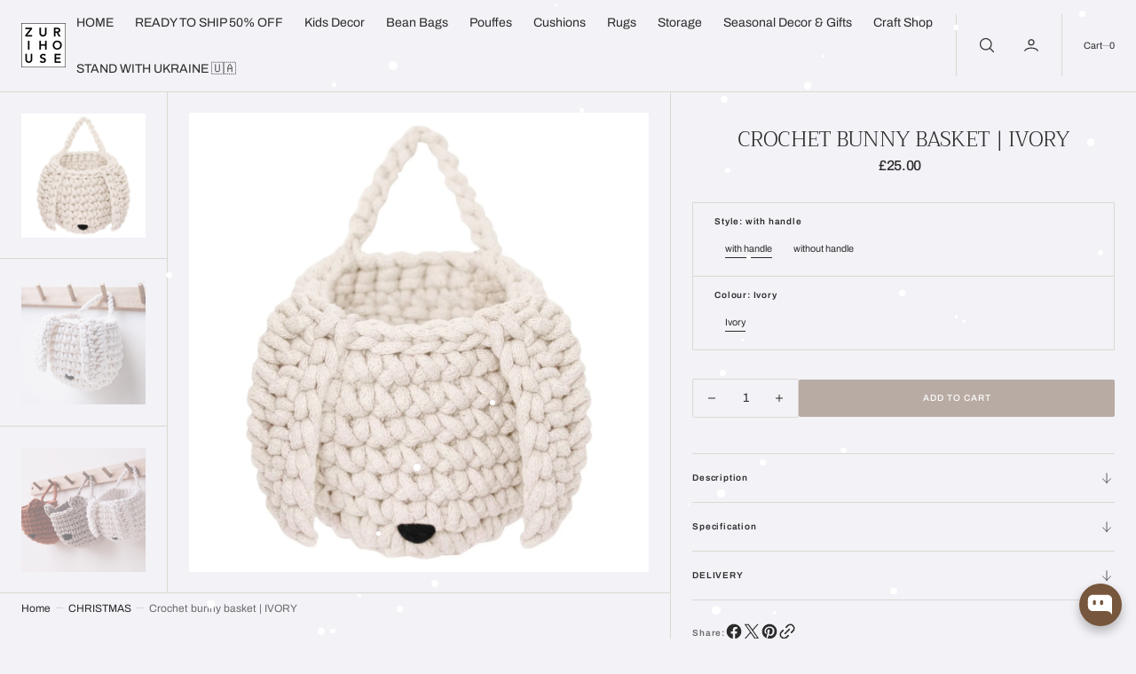

--- FILE ---
content_type: text/css
request_url: https://zurihouse.com/cdn/shop/t/14/assets/base.css?v=44930887722955591981755370873
body_size: 15727
content:
@charset "UTF-8";:root{--color-error: 220, 119, 62;--color-success: 34, 146, 92;--duration-short: .1s;--duration-button: .2s;--duration-default: .25s;--duration-long: .5s;--menu-shadow-alpha: .08;--alpha-link: .5;--alpha-button-background: 1;--alpha-button-border: 1;--alpha-placeholder-input: .4;--header-z-index: 1000;--swiper-navigation-color: rgb(var(--color-foreground));--swiper-pagination-color: rgb(var(--color-foreground));--container-width: 192rem;--main-padding: 2.4rem;--viewport-height: 100dvh}[data-scheme=dark] .placeholder-svg{filter:brightness(.5) grayscale(1)}[data-scheme=dark] #shopify-product-reviews .spr-form-review-body>.spr-form-input textarea,[data-scheme=dark] #shopify-product-reviews .spr-form-input.spr-form-input-text,[data-scheme=dark] #shopify-product-reviews .spr-form-input.spr-form-input-email{background:#1f1f1f}[data-scheme=dark] #shopify-product-reviews .spr-icon:before{color:rgb(var(--color-foreground))}@media (prefers-color-scheme: dark){[data-scheme=auto] .placeholder-svg{filter:brightness(.5) grayscale(1)}[data-scheme=auto] #shopify-product-reviews .spr-form-review-body>.spr-form-input textarea,[data-scheme=auto] #shopify-product-reviews .spr-form-input.spr-form-input-text,[data-scheme=auto] #shopify-product-reviews .spr-form-input.spr-form-input-email{background:#1f1f1f}[data-scheme=auto] #shopify-product-reviews .spr-icon:before{color:rgb(var(--color-foreground))}}.container-small,.container-page,.container,.container-fluid{width:100%;padding-right:var(--main-padding);padding-left:var(--main-padding);margin-right:auto;margin-left:auto;max-width:var(--container-width)}.container-page .shopify-policy__title{padding-top:2.4rem}.container-page .shopify-policy__title h1{text-transform:capitalize}.container-page .shopify-policy__body{position:relative}.container-page .shopify-policy__body:before{content:"";left:-100vw;width:300vw;height:.1rem;position:absolute;background:rgb(var(--color-border));bottom:-24px}.container-small{--small-padding: var(--main-padding);padding-right:var(--small-padding);padding-left:var(--small-padding)}@media screen and (min-width: 1100px){.container-small{--small-padding: calc(var(--main-padding) / 2)}}@media screen and (min-width: 1560px){.container-small{--small-padding: var(--main-padding)}}html{-moz-text-size-adjust:none;-webkit-text-size-adjust:none;text-size-adjust:none}.no-js:not(html){display:none!important}html.no-js .no-js:not(html){display:block!important}html.no-js .no-js:not(html).product__media-list__container--large{display:grid!important}.no-js-inline{display:none!important}html.no-js .no-js-inline{display:inline-block!important}html.js .js-hidden{display:none!important}html.no-js .no-js-block{display:block!important}html.no-js .no-js-hidden{display:none!important}.page-width{max-width:139.6rem;margin:0 auto;padding:0 2.5rem}input[type=radio]:focus-visible+label,input[type=checkbox]:focus-visible+label,*:focus-visible{outline:.2rem solid rgba(var(--color-foreground),.5);outline-offset:.3rem;box-shadow:0 0 .2rem rgba(var(--color-foreground),.3)}@media screen and (min-width: 750px){.page-width{padding:0 5rem}.page-width--narrow{padding:0 9rem}}@media screen and (min-width: 990px){.page-width--narrow{max-width:72.6rem;padding:0}}.spaced-section{position:relative;background-color:rgb(var(--color-background))}.section-border-top{padding-top:5rem}.section-border-top__inner{position:relative}.section-border-top__inner:before{content:"";position:absolute;width:calc(100% - 17.6rem);height:1px;left:50%;transform:translate(-50%);top:-5rem;background-color:rgba(var(--color-foreground),.2)}@media screen and (min-width: 990px){.section-border-top{padding-top:10rem}}body{-webkit-font-smoothing:antialiased}body,.color-inverse{color:rgb(var(--color-foreground));background-color:rgb(var(--color-background));line-height:var(--font-body-line-height)}.list-unstyled{margin:0;padding:0;list-style:none}.hidden{display:none!important}.visually-hidden{position:absolute!important;overflow:hidden;width:1px;height:1px;margin:-1px;padding:0;border:0;clip:rect(0 0 0 0);word-wrap:normal!important}.visually-hidden--inline{margin:0;height:1em}.visibility-hidden{visibility:hidden}.skip-to-content-link:focus{z-index:9999;position:inherit;overflow:auto;width:auto;height:auto;clip:auto}.overflow-hidden-tablet,.overflow-hidden{overflow:hidden}summary{cursor:pointer;list-style:none;position:relative}summary .icon-caret{position:absolute;height:2rem;right:0;top:calc(50% - 1rem)}summary::-webkit-details-marker{display:none}.disclosure-has-popup{position:relative}.disclosure-has-popup[open]>summary:before{position:fixed;top:0;right:0;bottom:0;left:0;z-index:2;display:block;cursor:default;content:" ";background:transparent}.disclosure-has-popup>summary:before{display:none}.disclosure-has-popup[open]>summary+*{z-index:10}@keyframes translate{0%{transform:translateZ(0)}to{transform:translate3d(-40rem,0,0)}}@keyframes fade{0%{opacity:0}to{opacity:1}}@keyframes link-hover{0%{width:100%}50%{width:0}to{width:100%}}[data-scheme=dark] .icon-account-order-none circle+path{stroke:rgb(var(--color-background))}@media (prefers-color-scheme: light){.header-main-section:not(.shopify-section-header-sticky.animate) .header-wrapper--overlay .header__heading .header__heading-logo--overlay,.header-main-section:not(.shopify-section-header-sticky.animate) .header-wrapper--overlay .header__heading-link .header__heading-logo--overlay{display:block}.header-main-section:not(.shopify-section-header-sticky.animate) .header-wrapper--overlay .header__heading .header__heading-logo:not(.header__heading-logo--overlay),.header-main-section:not(.shopify-section-header-sticky.animate) .header-wrapper--overlay .header__heading-link .header__heading-logo:not(.header__heading-logo--overlay){display:none}.header-main-section:not(.shopify-section-header-sticky.animate) .header-wrapper--overlay .header__heading .header__heading-logo:only-child,.header-main-section:not(.shopify-section-header-sticky.animate) .header-wrapper--overlay .header__heading-link .header__heading-logo:only-child{display:block!important}.header-main-section:not(.shopify-section-header-sticky.animate) .header-wrapper--overlay .header__offcanvas .header__heading-logo--overlay{display:none}.header-main-section:not(.shopify-section-header-sticky.animate) .header-wrapper--overlay .header__offcanvas .header__heading-logo:not(.header__heading-logo--overlay){display:block}.header__heading-logo:first-child:nth-last-child(2){display:block}.header__heading-logo:first-child:nth-last-child(2)~.header__heading-logo{display:none}}@media (prefers-color-scheme: dark){.header__heading-logo:first-child:nth-last-child(2){display:none}.header__heading-logo:first-child:nth-last-child(2)~.header__heading-logo{display:block}.header__heading-logo:first-child:nth-last-child(1){display:none}.header__heading-logo:only-child{display:block!important}}[data-scheme=light] .header__heading-logo:first-child:nth-last-child(2){display:block}[data-scheme=light] .header__heading-logo:first-child:nth-last-child(2)~.header__heading-logo{display:none}[data-scheme=light] .header-main-section:not(.shopify-section-header-sticky.animate) .header-wrapper--overlay .header__heading .header__heading-logo--overlay,[data-scheme=light] .header-main-section:not(.shopify-section-header-sticky.animate) .header-wrapper--overlay .header__heading-link .header__heading-logo--overlay{display:block}[data-scheme=light] .header-main-section:not(.shopify-section-header-sticky.animate) .header-wrapper--overlay .header__heading .header__heading-logo:not(.header__heading-logo--overlay),[data-scheme=light] .header-main-section:not(.shopify-section-header-sticky.animate) .header-wrapper--overlay .header__heading-link .header__heading-logo:not(.header__heading-logo--overlay){display:none}[data-scheme=light] .header-main-section:not(.shopify-section-header-sticky.animate) .header-wrapper--overlay .header__heading .header__heading-logo:only-child,[data-scheme=light] .header-main-section:not(.shopify-section-header-sticky.animate) .header-wrapper--overlay .header__heading-link .header__heading-logo:only-child{display:block!important}[data-scheme=light] .header-main-section:not(.shopify-section-header-sticky.animate) .header-wrapper--overlay .header__offcanvas .header__heading-logo--overlay{display:none}[data-scheme=light] .header-main-section:not(.shopify-section-header-sticky.animate) .header-wrapper--overlay .header__offcanvas .header__heading-logo:not(.header__heading-logo--overlay){display:block}[data-scheme=dark] .header__heading-logo:first-child:nth-last-child(2){display:none}[data-scheme=dark] .header__heading-logo:first-child:nth-last-child(2)~.header__heading-logo{display:block}[data-scheme=dark] .header__heading-logo:first-child:nth-last-child(1){display:none}[data-scheme=dark] .header__heading-logo:only-child{display:block!important}[data-scheme=dark] .header-main-section:not(.shopify-section-header-sticky.animate) .header-wrapper--overlay .header__offcanvas .header__heading-logo--overlay{display:block}[data-scheme=dark] .header-main-section:not(.shopify-section-header-sticky.animate) .header-wrapper--overlay .header__offcanvas .header__heading-logo:not(.header__heading-logo--overlay){display:none}button,input,textarea{font-size:inherit;font-family:inherit;font-weight:inherit;color:inherit}.background{background:rgb(var(--color-background));background:var(--gradient-background);background-attachment:fixed}p{color:rgb(var(--color-foreground))}#shopify-product-reviews .spr-container,#shopify-product-reviews .spr-review,#shopify-product-reviews .spr-form{border:0}#shopify-product-reviews .spr-container{padding:0}#shopify-product-reviews .spr-summary-caption{font-size:1.6rem;font-weight:500;color:rgba(var(--color-foreground),.7)}#shopify-product-reviews .spr-header-title{display:none}#shopify-product-reviews .spr-summary{display:flex;align-items:center;flex-wrap:wrap;gap:.8rem;margin-bottom:0;text-align:left;justify-content:flex-start}#shopify-product-reviews .spr-summary:before{display:none}#shopify-product-reviews .spr-summary-actions{width:100%}#shopify-product-reviews .spr-summary-actions-newreview,#shopify-product-reviews .spr-button{float:unset;display:inline-flex;justify-content:center;align-items:center;min-height:5.6rem;padding:1rem 2.8rem;margin-top:2rem;font-family:var(--font-button-family);font-weight:var(--font-button-weight);font-style:var(--font-button-style);text-transform:var(--font-button-text-transform);letter-spacing:calc(var(--font-button-letter-spacing) * .1);position:relative;box-sizing:border-box;text-decoration:none;border:0;border-radius:var(--border-radius-button);transition:var(--duration-default);font-size:1.5rem;line-height:1.2;-webkit-appearance:none;appearance:none;cursor:pointer;overflow:hidden;z-index:1;background-color:rgba(var(--color-button));color:rgb(var(--color-button-text))}#shopify-product-reviews .spr-summary-actions-newreview:hover,#shopify-product-reviews .spr-button:hover{background-color:rgb(var(--color-button-hover));color:rgb(var(--color-button-text-hover))}#shopify-product-reviews .spr-reviews{margin-top:3.2rem}#shopify-product-reviews .spr-review{margin:0;display:grid;grid-template-rows:1fr auto;margin-bottom:1rem;break-inside:avoid;border-radius:var(--border-radius-button);padding:3.2rem 0;position:relative}#shopify-product-reviews .spr-review:first-child{margin-top:0;padding-top:0}#shopify-product-reviews .spr-review:last-child{padding-bottom:0}#shopify-product-reviews .spr-review:not(:last-child):after{content:"";position:absolute;display:block;width:100%;height:1px;left:0;bottom:0;background-color:rgba(var(--color-foreground),.2)}#shopify-product-reviews .shopify-product-reviews{margin:0}#shopify-product-reviews .spr-review-header-title{margin-bottom:1.2rem;font-size:2rem}#shopify-product-reviews .spr-review-header-starratings{margin-bottom:.5rem;width:100%}#shopify-product-reviews .spr-review-content-body{font-size:1.4rem;line-height:2.1rem;color:rgb(var(--color-foreground-title))}@media (min-width: 750px){#shopify-product-reviews .spr-review-content-body{font-size:1.6rem}}#shopify-product-reviews .spr-review-header-byline{font-size:1.5rem;font-style:var(--font-heading-style);color:rgba(var(--color-foreground-secondary),.5);margin-bottom:1.2rem}#shopify-product-reviews .spr-review-header-byline strong:first-child{font-family:var(--font-heading-family);font-style:var(--font-heading-style);font-weight:var(--font-heading-weight);color:rgb(var(--color-foreground-title))}#shopify-product-reviews .spr-review-header-byline strong:last-child{color:rgba(var(--color-foreground-secondary),.5)}#shopify-product-reviews .spr-review-reportreview{font-size:1.3rem;line-height:2rem;color:rgba(var(--color-foreground-secondary));text-decoration-color:inherit;transition:all var(--duration-default) ease}#shopify-product-reviews .spr-review-reportreview:hover{color:rgba(var(--color-foreground-secondary),.6)}#shopify-product-reviews .spr-form{background-color:rgb(var(--color-background-input));padding:4rem;margin-top:3.2rem}#shopify-product-reviews .spr-form-title{width:100%;font-size:3.2rem;line-height:3.8rem;color:rgb(var(--color-foreground-title));margin-bottom:3.2rem}#shopify-product-reviews .spr-review-footer{margin-bottom:0!important}#shopify-product-reviews .spr-form-label{display:none}#shopify-product-reviews .spr-form-input.spr-form-input-text,#shopify-product-reviews .spr-form-input.spr-form-input-email{width:100%;min-height:5.8rem;padding:1.6rem 2rem;font-family:var(--font-heading-family);font-style:var(--font-heading-style);font-size:1.6rem;font-weight:400;-webkit-appearance:none;appearance:none;color:rgb(var(--color-foreground-title));background-color:#fff;border:.2rem solid rgb(var(--color-border-input));border-radius:var(--border-radius-button);box-sizing:border-box;transition:border var(--duration-default);overflow:hidden;position:relative;margin-bottom:2.4rem}#shopify-product-reviews .spr-form-input.spr-form-input-text::placeholder,#shopify-product-reviews .spr-form-input.spr-form-input-email::placeholder{font-size:1.6rem;font-weight:400;color:rgb(var(--color-foreground-secondary))}#shopify-product-reviews .spr-form-input.spr-form-input-text:hover:not(:focus),#shopify-product-reviews .spr-form-input.spr-form-input-email:hover:not(:focus){border-color:rgb(var(--color-accent))}#shopify-product-reviews .spr-form-input.spr-form-input-text:focus,#shopify-product-reviews .spr-form-input.spr-form-input-email:focus{border-color:rgb(var(--color-accent));outline:none}#shopify-product-reviews .spr-form-input.spr-form-input-text:focus::placeholder,#shopify-product-reviews .spr-form-input.spr-form-input-email:focus::placeholder{opacity:0}#shopify-product-reviews .spr-form>form{display:flex;flex-direction:column}#shopify-product-reviews fieldset.spr-form-contact{order:1}#shopify-product-reviews fieldset.spr-form-actions{order:2}#shopify-product-reviews .spr-form-review{display:flex;flex-direction:column}#shopify-product-reviews .spr-form-review-rating{margin-bottom:4rem}#shopify-product-reviews .spr-form-contact-name,#shopify-product-reviews .spr-form-contact-email,#shopify-product-reviews .spr-form-contact-location,#shopify-product-reviews .spr-form-review-title,#shopify-product-reviews .spr-form-review-body{margin:0}#shopify-product-reviews .spr-form-review-body{margin-bottom:2.4rem}#shopify-product-reviews .spr-form-review-body>.spr-form-input{height:8.8rem!important}#shopify-product-reviews .spr-form-review-body>.spr-form-input textarea{border:0;padding:1.6rem 2rem;resize:none;font-family:var(--font-heading-family);font-style:var(--font-heading-style);font-size:1.6rem;font-weight:400;color:rgb(var(--color-foreground-title));background-color:#fff;top:0;right:0;bottom:0;left:0;height:100%;min-height:unset}#shopify-product-reviews .spr-form-review-body>.spr-form-input textarea::placeholder{font-size:1.6rem;font-weight:400;color:rgb(var(--color-foreground-secondary))}#shopify-product-reviews .spr-form-review-body>.spr-form-input textarea:focus{border:0;outline:none}#shopify-product-reviews .spr-form-review-body>.spr-form-input textarea:focus::placeholder{opacity:0}#shopify-product-reviews .spr-form-actions input[type=submit]{margin-top:.8rem}#shopify-product-reviews .spr-form-message-error{border:.2rem solid rgb(var(--color-button));border-radius:var(--border-radius-button);color:rgb(var(--color-foreground-title));background-color:rgb(var(--color-background-card))}#shopify-product-reviews .spr-pagination{border:0}#shopify-product-reviews .spr-pagination>div{display:flex;align-items:center;justify-content:center;gap:1.6rem}#shopify-product-reviews .spr-pagination-next,#shopify-product-reviews .spr-pagination-prev{position:relative;right:unset;left:unset}#shopify-product-reviews .spr-pagination-next a,#shopify-product-reviews .spr-pagination-prev a{font-size:1.6rem;font-weight:var(--font-heading-card-weight);color:rgb(var(--color-foreground));text-decoration:none;transition:var(--duration-default)}#shopify-product-reviews .spr-pagination-next a:hover,#shopify-product-reviews .spr-pagination-prev a:hover{opacity:.5}#shopify-product-reviews .spr-pagination-page{position:relative;display:flex;justify-content:center;align-items:center;width:4rem;height:4rem;padding:0;border-radius:.5rem;transition:background-color var(--duration-default)}#shopify-product-reviews .spr-pagination-page a{display:flex;justify-content:center;align-items:center;width:100%;height:100%;font-size:1.6rem;font-weight:var(--font-heading-card-weight);color:rgb(var(--color-foreground));text-decoration:none}#shopify-product-reviews .spr-pagination-page:not(.is-active):hover,#shopify-product-reviews .spr-pagination-page:focus{background-color:rgb(var(--color-background-secondary))}#shopify-product-reviews .spr-pagination-page.is-active{color:rgb(var(--color-background-input));background-color:rgb(var(--color-button))}#shopify-product-reviews .spr-pagination-page:not(.is-active):hover{background-color:rgb(var(--color-background-secondary))}#shopify-product-reviews .spr-icon{display:inline-flex}#shopify-product-reviews .spr-icon+.spr-icon{margin-left:.2rem}#shopify-product-reviews .spr-icon:before{color:rgba(var(--color-button))}.spr-starrating{margin-bottom:2rem}.shopify-challenge__container{padding:2rem 0}.shopify-challenge__container .shopify-challenge__message{font-size:4.2rem;font-weight:600}.shopify-challenge__container #g-recaptcha{margin-bottom:1.6rem}.shopify-policy__title{text-align:left}@media (max-width: 990px){.icon-large{width:66px;height:66px}.icon-medium{width:44px;height:44px}}.section_border_top{border-top:1px solid rgba(var(--color-border))}.section_border_bottom{border-bottom:1px solid rgba(var(--color-border))}.fix-paddings{padding-top:3.2rem!important;padding-bottom:3.2rem!important}@media screen and (min-width: 1100px){.fix-paddings{padding-top:var(--main-padding)!important;padding-bottom:var(--main-padding)!important}}.copy-wrapper{position:relative}.copy-wrapper .tooltip{visibility:hidden;text-align:center;background-color:#2b2b2b4d;color:#fff;border-radius:var(--border-radius-media);padding:5px 10px;position:absolute;z-index:1;bottom:125%;left:-50%;transform:translate(-50%);font-size:12px}.copy-wrapper .tooltip.show{visibility:visible}.dynamic-image .desktop_image,.dynamic-image .desktop_video{display:none}@media (min-width: 576px){.dynamic-image .desktop_image,.dynamic-image .desktop_video{display:block}}@media (min-width: 576px){.dynamic-image .mobile_image,.dynamic-image .mobile_video{display:none}}[dir=rtl] .header-top .container{padding-left:0;padding-right:var(--main-padding)}@media screen and (min-width: 576px){[dir=rtl] .slideshow .swiper-controllers{left:0;right:auto}}[dir=rtl] .slideshow .swiper-controllers .swiper-pagination:not(:only-child){margin-left:2.4rem}[dir=rtl] .slideshow .slideshow-slide__text-left,[dir=rtl] .slideshow .slideshow-slide__text-left .slideshow-slide__desc{margin:auto 0 auto auto!important;text-align:right!important}[dir=rtl] .slideshow .slideshow-slide_full-screen_text .slideshow-slide__text{padding-left:0;padding-right:0}@media screen and (min-width: 750px){[dir=rtl] .slideshow .slideshow-slide_full-screen_text .slideshow-slide__text{padding-right:2rem}}@media screen and (min-width: 1100px){[dir=rtl] .slideshow .slideshow-slide_full-screen_text .slideshow-slide__text{padding-right:4rem}}[dir=rtl] .slideshow .swiper-button.swiper-button-prev{order:1}[dir=rtl] .tabs .tabs-list .tab__item:before{right:0;left:auto}@media screen and (min-width: 1100px){[dir=rtl] .tabs .tabs_left-wrapper{border-left:1px solid rgb(var(--color-border));border-right:0}}@media screen and (min-width: 1100px){[dir=rtl] .tabs .tabs_heading-wrapper{border-left:1px solid rgb(var(--color-border));border-right:0}}@media screen and (min-width: 1100px){[dir=rtl] .tabs .tabs_heading{transform:none}}[dir=rtl] .collapsible-content-block .accordion:before{right:0;left:auto}[dir=rtl] .product-markers .product-markers__card{right:-12px;left:auto}@media screen and (min-width: 990px){[dir=rtl] .product-markers .product-markers__card .card-horizontal-wrapper .card__button{padding:0 0 0 2.4rem}}[dir=rtl] .product-markers .card-wrapper .button-label-count,[dir=rtl] .product-markers .product-markers-content .card__button{padding-left:2.4rem}[dir=rtl] .cards-grid__item:nth-child(1) .cards-grid__item_border{left:calc(var(--col-gap) / -2);right:auto}@media screen and (min-width: 990px){[dir=rtl] .cards-grid .cards-grid__hide{padding-right:2.4rem;padding-left:0}}@media screen and (min-width: 990px){[dir=rtl] .cards-grid .cards-grid__wrapper-box .section-header__title{border-left:.1rem solid rgba(var(--color-border));border-right:none}}@media screen and (min-width: 990px){[dir=rtl] .cards-grid .cards-grid__wrapper-box .section-header__title{padding:2.4rem 1.9rem 2.4rem 4.3rem}}@media screen and (min-width: 990px){[dir=rtl] .cards-grid .cards-grid__wrapper-box .section-header__title .section-header__text{transform:none}}[dir=rtl] .product__info-wrapper{border-right:1px solid rgb(var(--color-border));border-left:none}@media screen and (min-width: 1100px){[dir=rtl] .featured-blogs .blog__box-type1 .blog__posts .blog__post.article:nth-child(4):before{right:0;left:auto}}@media screen and (min-width: 1100px){[dir=rtl] .featured-blogs .blog__post:not(.hide_border):after{left:0;right:auto}}@media screen and (min-width: 1100px){[dir=rtl] .image-banner__column{padding:6.4rem 6.4rem 2.4rem 2.4rem}}[dir=rtl] .newsletter .newsletter-form__field-wrapper .newsletter-form__field+label{right:0;left:auto}[dir=rtl] .newsletter .newsletter-form__field-wrapper .newsletter-form__field{text-align:right}@media screen and (min-width: 576px){[dir=rtl] .multicolumn .border-item .multicolumn-card:before{left:calc(var(--gap) / -2);right:auto}}[dir=rtl] .contact .form-asterisk{padding-right:.5rem}@media screen and (min-width: 576px){[dir=rtl] .collection-grid .border-item .collection-grid__cards:before{left:calc(var(--gap) / -2);right:auto}}@media screen and (min-width: 1100px){[dir=rtl] .countdown .countdown_left-wrapper{border-left:1px solid rgb(var(--color-border));border-right:none}}@media screen and (min-width: 1100px){[dir=rtl] .countdown .countdown_heading-wrapper{border-left:1px solid rgb(var(--color-border));border-right:none}}@media screen and (min-width: 576px){[dir=rtl] .our-team .border-item .our-team__cards:before{left:calc(var(--gap) / -2);right:auto}}[dir=rtl] .popular-products .border-item:after{right:auto;transform:none;left:calc(0px - var(--col-gap) / 2)}[dir=rtl] .collection-product-list .collection-grid-card:after{left:calc(var(--gap) / 2 * -1);right:auto}[dir=rtl] .testimonials .testimonials-tabs__item{border-left:1px solid rgb(var(--color-border));border-right:none}[dir=rtl] .video-banner__wrapper{right:0;left:auto}[dir=rtl] .video-banner .video-banner__block--center{right:auto}[dir=rtl] .featured-blogs .blog__box-type2 .blog__posts .blog__post.article:nth-child(4n):before{right:-50vw;left:auto}@media screen and (min-width: 1100px){[dir=rtl] .featured-blogs .blog__box-type1 .blog__posts .blog__post.article:nth-child(6):before,[dir=rtl] .featured-blogs .blog__box-type1 .blog__posts .blog__post.article:nth-child(10):before{right:-50vw;left:auto}}[dir=rtl] .article-card .article-card__title{padding-left:3.75vw;padding-right:0}[dir=rtl] .field input[type=text],[dir=rtl] .field input[type=email],[dir=rtl] .field input[type=tel],[dir=rtl] .field input[type=password],[dir=rtl] .field .field__input{text-align:right}[dir=rtl] .search__form__wrapper .field__input+label{right:4rem;left:auto}[dir=rtl] .search__button{right:0;left:auto;padding-right:2rem;padding-left:.6rem}[dir=rtl] .search__buttons{left:1.3rem;right:auto}[dir=rtl] .header__submenu .header__submenu{right:100%;left:auto}[dir=rtl] .drawer__inner{transform:translate(-100%)}[dir=rtl] .drawer__header{padding-right:2.4rem;padding-left:0}@media screen and (min-width: 576px){[dir=rtl] .collection-list .border-item:before{left:0;right:auto}}[dir=rtl] .collection-product-list .collection-grid-card:before{right:calc(var(--gap) / 2 * -1);left:auto}[dir=rtl] .main-blog .border-item:after{left:calc(var(--col-gap) / 2 * -1);right:auto;transform:none}[dir=rtl] .facets-container-main .facets__container{border-left:1px solid rgb(var(--color-border));border-right:none;padding-left:2.4rem;padding-right:0}[dir=rtl] .facets__disclosure:not(.last-item):after{left:-24px;right:auto}[dir=rtl] .price dd:not(:last-child){margin:0 0 0 .8rem}@media (min-width: 576px){[dir=rtl] .product__media-sublist{border-left:1px solid rgb(var(--color-border));border-right:none}}[dir=rtl] .product-popup-modal__toggle{left:-1.8rem;right:auto}@media screen and (min-width: 1100px){[dir=rtl] .article-template .article-template__box{border-right:1px solid rgba(var(--color-border));border-left:none}}@media screen and (min-width: 1100px){[dir=rtl] .article-template .article-template__box .article-template__img_box{padding-right:2.4rem;padding-left:0}}@media screen and (min-width: 1100px){[dir=rtl] .article-template__header .breadcrumb{padding-right:2.4rem;padding-left:0}}@media screen and (min-width: 1100px){[dir=rtl] .article-template .article-template__box .article-template__meta{padding-right:2.4rem;padding-left:0}}@media screen and (max-width: 576px){[dir=rtl] .collection-results .template-search__item:not(:first-child):before{right:-50vw;left:auto}}@media screen and (min-width: 576px) and (max-width: 990px){[dir=rtl] .collection-results .template-search__item:not(:nth-child(2n)):after{left:0;right:auto}[dir=rtl] .collection-results .template-search__item:not(:first-child):nth-child(odd):before{right:-50vw;left:auto}}@media screen and (min-width: 990px) and (max-width: 1100px){[dir=rtl] .collection-results .template-search__item:not(:nth-child(3n)):after{left:0;right:auto}[dir=rtl] .collection-results .template-search__item:not(:first-child):nth-child(3n+1):before{right:-50vw;left:auto}}@media screen and (min-width: 1100px){[dir=rtl] .collection-results .template-search__item:not(:nth-child(4n)):after{left:0;right:auto}[dir=rtl] .collection-results .template-search__item:not(:first-child):nth-child(4n+1):before{right:-50vw;left:auto}}[dir=rtl] .featured-blogs .blog__box-type1 .blog__post:not(:nth-child(odd)):after,[dir=rtl] .featured-blogs .blog__box-type2 .blog__post:not(:nth-child(odd)):after{left:0;right:auto}[dir=rtl] .header .header__localization,[dir=rtl] .header__search,[dir=rtl] .header__account,[dir=rtl] .header__icon.header__icon--cart{border-right:.1rem solid rgb(var(--color-border));border-left:none}[dir=rtl] .shopify-section-header.header-overlay.color-inverse .header__search+.header__account{border-right:none}[dir=rtl] .shopify-section-header.header-overlay.color-inverse .header__account,[dir=rtl] .shopify-section-header.header-overlay.color-inverse .header__search,[dir=rtl] .shopify-section-header.header-overlay.color-inverse .header .header__localization,[dir=rtl] .shopify-section-header.header-overlay.color-inverse .header__icon.header__icon--cart{border-right:.1rem solid rgba(255,255,255,.25);border-left:none}[dir=rtl] .header-mega-menu .mega-menu_list .mega-menu_additional_menu+.header-mega-menu__have-submenu__list{border-right:.1rem solid rgb(var(--color-border));border-left:none}[dir=rtl] .header-mega-menu__submenu{right:calc(100% + 2.4rem);left:auto;border-right:.1rem solid rgb(var(--color-border));border-left:none}[dir=rtl] .search-modal .search-modal_top .container{padding-right:var(--main-padding);padding-left:0}[dir=rtl] .search-modal .modal-close-button{border-right:.1rem solid rgb(var(--color-border));border-left:none}@media screen and (max-width: 1099px){[dir=rtl] .header-top__right{margin-right:auto;margin-left:0}}[dir=rtl] .menu-drawer{transform:translate(100%)}@media screen and (min-width: 1100px){[dir=rtl] .footer__blocks-wrapper .footer-block{border-left:1px solid rgb(var(--color-border));border-right:none}}[dir=rtl] .login-wrapper .login__field .field__password-type{left:0;right:auto;transform:translate(50%)}[dir=rtl] .burger-drawer .drawer__inner{transform:translate3d(100%,0,0)}h1,h2,h3,h4,h5,h6,.h0,.h1,.h2,.h3,.h4,.h5,.h6{font-family:var(--font-heading-family);font-style:var(--font-heading-style);font-weight:var(--font-heading-weight);letter-spacing:calc(var(--font-heading-letter-spacing) * .1);color:rgb(var(--color-foreground-title));line-height:var(--font-heading-line-height);text-transform:var(--font-heading-text-transform);word-wrap:break-word;max-width:100%;margin:0 0 1.4rem}.h0{font-size:4.2rem}@media only screen and (min-width: 750px){.h0{font-size:4.2rem}}@media only screen and (min-width: 1100px){.h0{font-size:7.2rem}}@media only screen and (min-width: 1540px){.h0{font-size:10.4rem}}h1,.h1{font-size:calc(var(--font-heading-h1-scale) * 3rem)}@media only screen and (min-width: 750px){h1,.h1{font-size:calc(var(--font-heading-h1-scale) * 3.2rem)}}@media only screen and (min-width: 1100px){h1,.h1{font-size:calc(var(--font-heading-h1-scale) * 4.2rem)}}@media only screen and (min-width: 1360px){h1,.h1{font-size:calc(var(--font-heading-h1-scale) * 5rem)}}h2,.h2{font-size:calc(var(--font-heading-h2-scale) * 2.4rem)}@media only screen and (min-width: 750px){h2,.h2{font-size:calc(var(--font-heading-h2-scale) * 2.8rem)}}@media only screen and (min-width: 1100px){h2,.h2{font-size:calc(var(--font-heading-h2-scale) * 3.5rem)}}@media only screen and (min-width: 1360px){h2,.h2{font-size:calc(var(--font-heading-h2-scale) * 4rem)}}h3,.h3{font-size:calc(var(--font-heading-h3-scale) * 2.2rem)}@media only screen and (min-width: 750px){h3,.h3{font-size:calc(var(--font-heading-h3-scale) * 2.4rem)}}@media only screen and (min-width: 1100px){h3,.h3{font-size:calc(var(--font-heading-h3-scale) * 3rem)}}@media only screen and (min-width: 1360px){h3,.h3{font-size:calc(var(--font-heading-h3-scale) * 3.4rem)}}h4,.h4{font-size:calc(var(--font-heading-h4-scale) * 2rem)}@media only screen and (min-width: 1100px){h4,.h4{font-size:calc(var(--font-heading-h4-scale) * 2.4rem)}}@media only screen and (min-width: 1360px){h4,.h4{font-size:calc(var(--font-heading-h4-scale) * 2.6rem)}}h5,.h5{font-size:calc(var(--font-heading-h5-scale) * 1.6rem)}@media only screen and (min-width: 1360px){h5,.h5{font-size:calc(var(--font-heading-h5-scale) * 1.8rem)}}h6,.h6{font-size:calc(var(--font-heading-h6-scale) * 1.2rem)}@media only screen and (min-width: 1100px){h6,.h6{font-size:calc(var(--font-heading-h6-scale) * 1.4rem)}}@media only screen and (min-width: 1360px){h6,.h6{font-size:calc(var(--font-heading-h6-scale) * 1.6rem)}}.h7{font-size:calc(var(--font-body-scale) * 1rem)}a{color:rgba(var(--color-foreground));text-decoration-color:rgb(var(--color-foreground));text-underline-offset:.3rem}table:not([class]){table-layout:fixed;border-collapse:collapse;font-size:1.4rem;border-style:hidden;box-shadow:0 0 0 .1rem rgba(var(--color-foreground),.2)}table:not([class]) td,table:not([class]) th{padding:1em;border:.1rem solid rgba(var(--color-foreground),.2)}a:empty,ul:empty,dl:empty,section:empty,article:empty,p:empty,h1:empty,h2:empty,h3:empty,h4:empty,h5:empty,h6:empty{display:none}hr{display:block;margin-block:5rem;width:100%;height:.1rem;background-color:rgb(var(--color-border));border:none}@media screen and (min-width: 750px){hr{margin-block:16rem}}.caption{font-size:1rem;letter-spacing:.07rem;line-height:1.7}@media screen and (min-width: 750px){.caption{font-size:1.2rem}}.caption-with-letter-spacing{margin-top:1rem;font-size:1.2rem}.caption-large,.form__label{font-weight:700;color:rgba(var(--color-foreground))}@media screen and (max-width: 749px){.small-hide{display:none}}@media screen and (max-width: 749px){.small-hide{display:none!important}}@media screen and (min-width: 750px) and (max-width: 989px){.medium-hide{display:none!important}}@media screen and (min-width: 990px){.large-up-hide{display:none!important}}.center{text-align:center}.right{text-align:right}.uppercase{text-transform:uppercase}.light{opacity:.7}.link{cursor:pointer;display:inline-block;border:none;box-shadow:none;text-decoration:underline;text-underline-offset:.3rem;color:rgb(var(--color-link));background-color:transparent;font-size:1.5rem;transition:var(--duration-default)}.link--text{color:rgb(var(--color-foreground));transition:var(--duration-default)}.circle-divider:after{content:"\2022";margin:0 8px}.circle-divider:last-of-type:after{display:none}.line-divider{align-items:center;justify-content:center}.line-divider:after{content:"";display:inline-flex;width:15px;height:1px;margin:0 8px;background:rgba(var(--color-foreground),.6)}.line-divider:last-of-type:after{display:none}.full-unstyled-link,.unstyled-link{text-decoration:none;color:currentColor}.full-unstyled-link{display:block}.placeholder{background-color:rgba(var(--color-foreground),.04);color:rgba(var(--color-foreground),.55);fill:rgba(var(--color-foreground),.55)}details>*{box-sizing:border-box}.break{word-break:break-word}@media (prefers-reduced-motion){.motion-reduce{transition:none!important}}.underlined-link{color:rgba(var(--color-link),var(--alpha-link));text-underline-offset:.3rem;text-decoration-thickness:.1rem;transition:text-decoration-thickness ease .1s}.underlined-link:hover{color:rgb(var(--color-link));text-decoration-thickness:.2rem}.link-hover-line{position:relative}.link-hover-line:after{position:absolute;bottom:0;left:0;right:0;content:"";width:0;height:.1rem;background-color:currentColor;transition:width var(--duration-default)}.link-hover-line:hover:after{width:100%}.link-hover-line-outer>span{position:relative}.link-hover-line-outer>span:after{position:absolute;bottom:-.3rem;left:0;right:0;content:"";width:0;height:.1rem;background-color:rgb(var(--color-accent));transition:width var(--duration-default)}.link-hover-line-outer:hover>span:after{width:100%}.link-hover-arrow svg{opacity:0;transition:opacity var(--duration-default)}.link-hover-arrow:hover svg{opacity:1}.richtext__content p{margin:0 0 2rem}.richtext__content p:last-child{margin:0}.small-font{font-size:calc(var(--font-body-scale-xs) * .9rem)}@media only screen and (min-width: 1360px){.small-font{font-size:calc(var(--font-body-scale-xs) * 1rem)}}.medium-font{font-size:calc(var(--font-body-scale-s) * .9rem)}@media only screen and (min-width: 1360px){.medium-font{font-size:calc(var(--font-body-scale-s) * 1rem)}}.large-font{font-size:calc(var(--font-body-scale-l) * .8rem)}@media only screen and (min-width: 1100px){.large-font{font-size:calc(var(--font-body-scale-l) * .9rem)}}@media only screen and (min-width: 1360px){.large-font{font-size:calc(var(--font-body-scale-l) * 1rem)}}.slide-up-animated{overflow:hidden;display:block;transform:translateY(110%);opacity:0;transform:translateY(20px);transition:opacity .5s ease,transform 1s ease}.swiper-slide-active .slideshow-slide__text{opacity:1}.swiper-slide-active .slide-up-animated{opacity:1;transform:none;transition-delay:.5s}.swiper-slide-next .slide-up-animated{transform:translateY(20px)}.swiper-slide-prev .slide-up-animated{transform:translateY(-20px)}.title{margin:3rem 0 2rem}.title-wrapper{margin-bottom:3rem}.title--primary{margin:4rem 0}.title--page{text-align:left}.title--section>*{margin:0}.title--section-mt-none{margin:0 0 3rem}.title--section-m-none{margin:0}@media screen and (min-width: 990px){.title{margin:5rem 0 3rem}.title--primary{margin:2rem 0}}.page-header{margin:2.4rem 0 1.6rem;text-align:center}@media screen and (min-width: 750px){.page-header{margin:4.8rem 0 3.2rem}}.page-header .title--page{margin-bottom:0;margin-top:0}.page-header .title--page:not(:first-child){margin-bottom:1.5rem}.subtitle{font-family:var(--font-subtitle-family);font-weight:var(--font-subtitle-weight);font-style:var(--font-subtitle-style);letter-spacing:calc(var(--font-subtitle-letter-spacing) * .1);text-transform:var(--font-subtitle-text-transform);color:rgba(var(--color-foreground-secondary));font-size:calc(var(--font-subtitle-scale) * 1rem)}.badge{display:inline-block;padding:.6rem 1.2rem;word-break:break-word;color:rgb(var(--color-badge-text));background:rgb(var(--color-badge-background));transition:all var(--duration-default) ease;border-radius:var(--border-radius-media);font-family:var(--font-badge-family);font-weight:var(--font-badge-weight);font-style:var(--font-badge-style);letter-spacing:calc(var(--font-badge-letter-spacing) * .1);text-transform:var(--font-badge-text-transform);font-size:calc(var(--font-badge-scale) * 1rem)}.badge:hover{background:rgba(var(--color-badge-background),1)}.badge.badge--soldout{color:rgb(var(--color-badge-soldout-text));background-color:rgb(var(--color-badge-soldout-background))}.badge.badge--sale{color:rgb(var(--color-badge-sale-text));background-color:rgb(var(--color-badge-sale-background))}.badge.badge--custom{color:rgb(var(--color-badge-custom-text));background-color:rgb(var(--color-badge-custom-background))}@media screen and (min-width: 750px) and (max-width: 989px){.slider--tablet.grid--peek .grid__item{width:calc(25% - 3rem)}.slider--tablet.grid--peek.grid--3-col-tablet .grid__item{width:calc(33.33% - 2.6666666667rem)}.slider--tablet.grid--peek.grid--2-col-tablet .grid__item{width:calc(50% - 2rem)}.slider--tablet.grid--peek .grid__item:first-of-type{padding-left:1.5rem}.slider--tablet.grid--peek .grid__item:last-of-type{padding-right:1.5rem}}@media screen and (max-width: 989px){.slider--tablet.grid--peek{margin:0;width:100%}.slider--tablet.grid--peek .grid__item{box-sizing:content-box;margin:0}}.slider-btns{display:flex;align-items:center;justify-content:flex-end;gap:3rem}.slider-btn{flex:none;padding:0;width:6.2rem;height:3rem;color:rgba(var(--color-foreground-title),1);background:none;border:none;border-radius:none;transition:var(--duration-default);transform:scale(1);cursor:pointer}@media screen and (min-width: 1330px){.slider-btn--next:hover{transform:translate(.5rem)}.slider-btn--prev:hover{transform:translate(-.5rem)}}@media screen and (max-width: 768px){.slider-btn{width:3rem}}.media{display:block;position:relative;overflow:hidden;padding-bottom:125%;border-radius:var(--border-radius-media)}.media>*:not(.zoom,.deferred-media__poster-button,.card__link),.media model-viewer,.card-wrapper__link--overlay:empty{display:block;max-width:100%;width:100%;height:100%;position:absolute;top:0;left:0}.media>img{object-fit:cover;object-position:center center;transition:opacity var(--duration-long),transform var(--duration-long)}.media--square{padding-bottom:100%}.media--portrait{padding-bottom:114.2%}.media--landscape{padding-bottom:66.6%}.media--cropped{padding-bottom:56%}.media--16-9{padding-bottom:56.25%}.media--circle{padding-bottom:100%;border-radius:50%}.media.media--hover-effect>img+img{opacity:0}@media screen and (min-width: 990px){.media--cropped{padding-bottom:63%}}deferred-media{display:block}.shopify-challenge__button,.button,.customer .button{font-family:var(--font-button-family);font-weight:var(--font-button-weight);font-style:var(--font-button-style);text-transform:var(--font-button-text-transform);letter-spacing:calc(var(--font-button-letter-spacing) * .1);position:relative;box-sizing:border-box;text-decoration:none;border:0;border-radius:var(--border-radius-button);transition:var(--duration-button);font-size:calc(var(--font-button-scale) * 1rem);line-height:1.4;-webkit-appearance:none;appearance:none;cursor:pointer;z-index:1;gap:.2rem;--btn-bg: var(--color-button);--btn-color: var(--color-button-text)}.shopify-challenge__button:not([disabled]):not([aria-disabled=true]):hover,.button:not([disabled]):not([aria-disabled=true]):hover,.customer .button:not([disabled]):not([aria-disabled=true]):hover{--btn-bg: var(--color-button-hover);--btn-color: var(--color-button-text-hover)}.shopify-challenge__button--primary span,.shopify-challenge__button--secondary span,.shopify-challenge__button--tertiary span,.shopify-challenge__button--simple span,.button--primary span,.button--secondary span,.button--tertiary span,.button--simple span,.customer .button--primary span,.customer .button--secondary span,.customer .button--tertiary span,.customer .button--simple span{transition:inherit}.shopify-challenge__button--primary .button-icon,.shopify-challenge__button--secondary .button-icon,.shopify-challenge__button--tertiary .button-icon,.shopify-challenge__button--simple .button-icon,.button--primary .button-icon,.button--secondary .button-icon,.button--tertiary .button-icon,.button--simple .button-icon,.customer .button--primary .button-icon,.customer .button--secondary .button-icon,.customer .button--tertiary .button-icon,.customer .button--simple .button-icon{display:flex;transition:all var(--duration-button) linear;transform:rotate(-45deg)}.shopify-challenge__button--primary:not([disabled]):not([aria-disabled=true]):hover .button-icon,.shopify-challenge__button--secondary:not([disabled]):not([aria-disabled=true]):hover .button-icon,.shopify-challenge__button--tertiary:not([disabled]):not([aria-disabled=true]):hover .button-icon,.shopify-challenge__button--simple:not([disabled]):not([aria-disabled=true]):hover .button-icon,.button--primary:not([disabled]):not([aria-disabled=true]):hover .button-icon,.button--secondary:not([disabled]):not([aria-disabled=true]):hover .button-icon,.button--tertiary:not([disabled]):not([aria-disabled=true]):hover .button-icon,.button--simple:not([disabled]):not([aria-disabled=true]):hover .button-icon,.customer .button--primary:not([disabled]):not([aria-disabled=true]):hover .button-icon,.customer .button--secondary:not([disabled]):not([aria-disabled=true]):hover .button-icon,.customer .button--tertiary:not([disabled]):not([aria-disabled=true]):hover .button-icon,.customer .button--simple:not([disabled]):not([aria-disabled=true]):hover .button-icon{transform:rotate(0)}.shopify-challenge__button--primary,.shopify-challenge__button--secondary,.button--primary,.button--secondary,.customer .button--primary,.customer .button--secondary{background-color:rgba(var(--btn-bg),var(--alpha-button-background));display:inline-flex;justify-content:center;align-items:center;min-height:4.2rem;padding:1rem 2.6rem;overflow:hidden;position:relative;z-index:1;color:rgb(var(--btn-color))}.shopify-challenge__button--primary:not([disabled]):not([aria-disabled=true]):hover .button-items,.shopify-challenge__button--secondary:not([disabled]):not([aria-disabled=true]):hover .button-items,.button--primary:not([disabled]):not([aria-disabled=true]):hover .button-items,.button--secondary:not([disabled]):not([aria-disabled=true]):hover .button-items,.customer .button--primary:not([disabled]):not([aria-disabled=true]):hover .button-items,.customer .button--secondary:not([disabled]):not([aria-disabled=true]):hover .button-items{transform:translateY(0) scale(2)}.shopify-challenge__button--secondary,.button--secondary,.customer .button--secondary{--btn-bg: var(--color-button-secondary);--btn-color: var(--color-button-secondary-text)}.shopify-challenge__button--secondary:not([disabled]):not([aria-disabled=true]):hover,.button--secondary:not([disabled]):not([aria-disabled=true]):hover,.customer .button--secondary:not([disabled]):not([aria-disabled=true]):hover{--btn-bg: var(--color-button-secondary-hover);--btn-color: var(--color-button-secondary-text-hover)}.shopify-challenge__button--tertiary,.shopify-challenge__button--simple,.button--tertiary,.button--simple,.customer .button--tertiary,.customer .button--simple{display:inline-flex;align-items:center;justify-content:center;min-width:auto;min-height:auto;background:none;box-shadow:none;--btn-bg: transparent;--btn-color: var(--color-button-tertiary-text);color:rgb(var(--btn-color));--alpha-button-background: 0;overflow:visible;flex:none;word-break:break-word;position:relative;padding:5px 0}.shopify-challenge__button--tertiary:not([disabled]):not([aria-disabled=true]):hover,.shopify-challenge__button--simple:not([disabled]):not([aria-disabled=true]):hover,.button--tertiary:not([disabled]):not([aria-disabled=true]):hover,.button--simple:not([disabled]):not([aria-disabled=true]):hover,.customer .button--tertiary:not([disabled]):not([aria-disabled=true]):hover,.customer .button--simple:not([disabled]):not([aria-disabled=true]):hover{--btn-color: var(--color-button-tertiary-text-hover);opacity:.7}.shopify-challenge__button--full-width,.button--full-width,.customer .button--full-width{width:100%}.shopify-challenge__button .spinner,.button .spinner,.customer .button .spinner{display:none}.shopify-challenge__button.loading span,.button.loading span,.customer .button.loading span{opacity:0}.shopify-challenge__button.loading .spinner,.button.loading .spinner,.customer .button.loading .spinner{position:absolute;display:inline-block}.shopify-challenge__button.loading .spinner .path,.button.loading .spinner .path,.customer .button.loading .spinner .path{stroke:currentColor}.button:disabled,.button[aria-disabled=true],.button.disabled,.customer button:disabled,.customer button[aria-disabled=true],.customer button.disabled{cursor:not-allowed;opacity:.5}@keyframes loading{0%{transform:rotate(0)}to{transform:rotate(360deg)}}.share-button{display:block;position:relative;margin-top:1rem}.share-button__button{padding:0;box-shadow:none;background:none;text-transform:none;font-weight:500;justify-content:flex-start}.share-button .share-button__button:hover{box-shadow:none}.share-button .share-button__button:focus{box-shadow:none;border:none}.share-button__button .icon-share{margin-right:1rem}.share-button__fallback{border:.1rem solid rgba(var(--color-foreground),.1);background:rgb(var(--color-background));padding:2rem;position:absolute;top:4rem;left:-.1rem;z-index:3;width:100%;display:flex;flex-direction:column}.share-button__fallback .button{margin-top:1rem}.share-button__fallback .icon-clipboard{height:1.4rem;width:1.8rem}.share-button__message:not(:empty){font-size:1.2rem;text-align:right;display:block;margin-top:.5rem}.share-buttons{display:flex;gap:1.2rem;align-items:center}.share-buttons__label .icon-share path{fill:rgba(var(--color-foreground))}.share-buttons__list{display:flex;list-style:none;margin:0;padding:0;gap:1.4rem}.share-buttons__item{width:2.4rem;height:2.4rem}.share-buttons__item a{color:rgba(var(--color-foreground));transition:all var(--duration-default) ease}.share-buttons__item a:hover{opacity:.75}.share-buttons__item .icon{width:100%;height:100%}.share-buttons__item .icon-copy{transform:rotate(-45deg)}.share-buttons-simple{list-style:none;padding:0;display:flex;justify-content:center;margin:0}.share-buttons-simple .icon{width:1.8rem;height:1.8rem;color:rgb(var(--color-foreground))}.share-buttons-simple .icon-copy{transform:rotate(-45deg)}.share-buttons-simple__button{display:block;padding:1.3rem;transition:var(--duration-default)}.share-buttons-simple__button:hover{color:rgba(var(--color-foreground),.2)}.modal-close-button{box-sizing:border-box;display:flex;align-items:center;justify-content:center;min-width:4.4rem;max-width:4.4rem;height:4.4rem;padding:0;color:rgb(var(--color-foreground-secondary));background-color:transparent;border:none;transform:translate(1.6rem) translateY(-1.6rem);cursor:pointer}.modal-close-button .icon-close{transition:var(--duration-default) ease}.modal-close-button:hover .icon-close{transform:rotate(90deg)}.header__offcanvas-toggle-link .icon-close{color:rgb(var(--color-foreground))}.fancybox-close-button{position:absolute;top:2rem;right:2rem}.swiper-btn{display:none;align-items:center;justify-content:center;width:6.4rem;height:6.4rem;border-radius:50%;opacity:.5;background-color:rgb(var(--color-button-secondary));background-repeat:no-repeat;background-position:center center;position:absolute;top:50%;transform:translateY(-50%);z-index:1;cursor:pointer;transition:var(--duration-default)}@media (min-width: 990px){.swiper-btn{display:flex}}.swiper-btn.swiper-button-disabled{cursor:default}.swiper-btn.swiper-button-disabled:hover svg{transform:none}.swiper-btn.swiper-button-disabled{opacity:.2}.swiper-btn:not(.swiper-button-disabled):hover{opacity:1;box-shadow:0 4rem 6rem #0000000d}.swiper-btn svg{transition:var(--duration-default);color:#000}.swiper-btn--prev{left:4rem}.swiper-btn--prev svg{transform-origin:right}.swiper-btn--prev:hover svg{transform:translate(-3px)}.swiper-btn--next{right:4rem}.swiper-btn--next svg{transform-origin:left}.swiper-btn--next:hover svg{transform:translate(3px)}.swiper-buttons{position:relative;display:flex;align-items:center;justify-content:space-between;margin-top:5.4rem;padding:1rem;width:14rem;height:6.4rem;font-family:var(--font-button-family);font-weight:var(--font-button-weight);font-style:var(--font-button-style);text-transform:var(--font-button-text-transform);letter-spacing:var(--font-button-letter-spacing);color:rgb(var(--color-button-text));text-decoration:none;background-color:rgba(var(--color-button));border-radius:var(--border-radius-button);border:0;font-size:1.2rem;line-height:1;z-index:1}.swiper-buttons .swiper-button-next .icon,.swiper-buttons .swiper-button-prev .icon{transition:transform var(--duration-default)}.swiper-buttons .swiper-button-next:hover .icon,.swiper-buttons .swiper-button-prev:hover .icon{transform:scale(1.3)}.swiper-buttons .swiper-button-next .icon{transform-origin:left}.swiper-buttons .swiper-button-prev .icon{transform-origin:right}.swiper-buttons.swiper-buttons--secondary{background-color:rgb(var(--color-button-secondary))}.swiper-buttons.swiper-buttons--secondary .swiper-button-next,.swiper-buttons.swiper-buttons--secondary .swiper-button-prev,.swiper-buttons.swiper-buttons--secondary .swiper-pagination{color:rgb(var(--color-button))}.swiper-buttons.swiper-buttons--secondary .icon{color:rgb(var(--color-button-secondary-text))}.swiper-button-next,.swiper-button-prev,.swiper-pagination{position:static;margin:0;padding:0;border:none;background:#fff3}.swiper-button-next.swiper-button-disabled,.swiper-button-prev.swiper-button-disabled,.swiper-pagination.swiper-button-disabled{opacity:0;pointer-events:unset;cursor:default}.swiper-button-next,.swiper-button-prev{-webkit-backdrop-filter:blur(.7rem);backdrop-filter:blur(.7rem)}.swiper-pagination{display:flex;align-items:center;justify-content:center;gap:.8rem}.swiper-pagination.swiper-pagination-default{padding-top:2rem;display:flex;background:transparent}@media screen and (min-width: 1100px){.swiper-pagination.swiper-pagination-default{display:none}}.swiper-pagination.swiper-pagination-default .swiper-pagination-bullet{background:rgb(var(--color-foreground));transition:all var(--duration-default) ease;position:relative;margin:0}.swiper-pagination.swiper-pagination-default .swiper-pagination-bullet:before{content:"";position:absolute;left:50%;top:50%;width:200%;height:200%;transform:translate(-50%,-50%)}.swiper-button-next,.swiper-button-prev{position:absolute;border-radius:50%;flex:none;width:4.4rem;height:4.4rem;top:50%}.swiper-button-next .icon,.swiper-button-prev .icon{width:2.2rem;height:2.2rem}@media screen and (min-width: 1360px){.swiper-button-next,.swiper-button-prev{width:6.4rem;height:6.4rem}.swiper-button-next .icon,.swiper-button-prev .icon{width:3.2rem;height:3.2rem}}.swiper-button-next span,.swiper-button-prev span{display:flex}.swiper-button-next{right:-1rem;transform:translateY(-50%)}@media screen and (min-width: 1360px){.swiper-button-next{right:0;transform:translate(50%,-50%)}}.swiper-button-prev{left:-1rem;transform:translateY(-50%) rotate(180deg)}@media screen and (min-width: 1360px){.swiper-button-prev{left:0;transform:translate(-50%,-50%) rotate(180deg)}}.swiper-button-next:after,.swiper-button-prev:after{display:none}.swiper-button{display:none}@media screen and (min-width: 1100px){.swiper-button{display:flex}}.slider-pagiantion-bullet .swiper-pagination{background:none}.slider-pagiantion-bullet .swiper-pagination__button{background:none;-webkit-backdrop-filter:unset;backdrop-filter:unset;display:flex;justify-content:flex-start;flex-wrap:wrap;gap:1rem}@media screen and (min-width: 990px){.slider-pagiantion-bullet .swiper-pagination__button{gap:2.4rem}}.slider-pagiantion-bullet .swiper-pagination__button .swiper-pagination-bullet{position:relative;flex:0 0 20%;max-width:20%;width:100%;height:.4rem;text-align:left;border-radius:10rem;-webkit-backdrop-filter:blur(.7rem);backdrop-filter:blur(.7rem);opacity:1}@media (min-width: 576px){.slider-pagiantion-bullet .swiper-pagination__button .swiper-pagination-bullet{flex:0 0 8%;max-width:12rem}}.slider-pagiantion-bullet .swiper-pagination__button .swiper-pagination-bullet:after{content:"";position:absolute;left:0;top:-50%;transform:translateY(-50%);width:100%;height:4.4rem}.slider-pagiantion-bullet .swiper-pagination__button .swiper-pagination-bullet em{display:none}.slider-pagiantion-bullet .swiper-pagination__button .swiper-pagination-bullet i,.slider-pagiantion-bullet .swiper-pagination__button .swiper-pagination-bullet b{position:absolute;bottom:0;height:.4rem;outline:none;border-radius:inherit}.slider-pagiantion-bullet .swiper-pagination__button .swiper-pagination-bullet i{left:0;z-index:1;background:rgba(var(--color-foreground),.2);width:100%}.slider-pagiantion-bullet .swiper-pagination__button .swiper-pagination-bullet b{width:0;left:50%;transform:translate(-50%);z-index:2;transition:all var(--duration-default) linear;background:rgb(var(--color-foreground))}.slider-pagiantion-bullet .swiper-pagination__button .swiper-pagination-bullet.swiper-pagination-bullet-active b{width:100%}@keyframes countingBar{0%{width:0}to{width:100%}}.slider-pagiantion-bullet .swiper-pagination-bullet{background:transparent}.slider-pagiantion-bullet .swiper-pagination__wrapper{position:relative;flex:1 1 auto}.slider-pagiantion-bullet .swiper-bullets{margin-top:2.4rem}.slider-pagiantion-bullet .swiper-bullets .swiper-pagination-bullet{background-color:rgb(var(--color-button-secondary));opacity:.5}.slider-pagiantion-bullet .swiper-bullets .swiper-pagination-bullet-active{opacity:1}.button-wrapper{display:flex;align-items:center;justify-content:center}.button-wrapper .spinner{width:2rem;height:2rem}.infinite-scroll__loading{display:flex;justify-content:center;color:rgba(var(--color-button-tertiary-text),var(--alpha-button-background))}.infinite-scroll__loading .spinner{display:none;width:2rem;height:2rem}.infinite-scroll__loading.loading .spinner{display:block}.scroll-top__block{cursor:pointer;position:fixed;bottom:1rem;right:1rem;width:4.8rem;height:4.8rem;background-color:rgba(var(--color-background),1);border:none;border-radius:var(--border-radius-button);opacity:0;z-index:9999999;overflow:hidden}@keyframes animation-scroll-top-one{0%{top:50%}to{top:-100%}}@keyframes animation-scroll-top-two{0%{top:150%}to{top:50%}}.scroll-top__block.show{opacity:1}.scroll-top__block .scroll-top{cursor:pointer;position:absolute;left:50%;transform:translate(-50%,-50%);border-radius:inherit;border:none;display:flex;align-items:center;justify-content:center;background-color:transparent}.scroll-top__block .scroll-top svg{width:2.4rem;height:2.4rem}.scroll-top__block .scroll-top-one{top:50%}.scroll-top__block .scroll-top-two{top:150%}.scroll-top__block:hover .scroll-top-one{animation:animation-scroll-top-one var(--duration-long) linear}.scroll-top__block:hover .scroll-top-two{animation:animation-scroll-top-two var(--duration-long) linear}.no-js .swiper-button{display:none!important}.shopify-challenge__button{padding:1.5rem 2.5rem;background:rgb(var(--btn-bg));color:rgb(var(--btn-color))}.field{position:relative;width:100%;min-height:4.2rem;display:flex}.field label{position:relative;transition:var(--duration-short)}.field input[type=text],.field input[type=email],.field input[type=tel],.field input[type=search],.field input[type=password],.field select,.field .field__input{font-family:var(--font-body-family);font-style:var(--font-body-style);font-weight:var(--font-body-weight);-webkit-appearance:none;appearance:none;background-color:rgb(var(--color-background-input));color:rgb(var(--color-foreground));font-size:1.6rem;width:100%;border:.1rem solid rgb(var(--color-border-input));height:4.2rem;box-sizing:border-box;transition:border,background var(--duration-default);border-radius:2px}.field input[type=text]:-internal-autofill-selected+label,.field input[type=email]:-internal-autofill-selected+label,.field input[type=tel]:-internal-autofill-selected+label,.field input[type=search]:-internal-autofill-selected+label,.field input[type=password]:-internal-autofill-selected+label,.field select:-internal-autofill-selected+label,.field .field__input:-internal-autofill-selected+label{display:none}.field input[type=text]:active,.field input[type=text]:hover,.field input[type=email]:active,.field input[type=email]:hover,.field input[type=tel]:active,.field input[type=tel]:hover,.field input[type=search]:active,.field input[type=search]:hover,.field input[type=password]:active,.field input[type=password]:hover,.field select:active,.field select:hover,.field .field__input:active,.field .field__input:hover{border-color:rgb(var(--color-border-input-hover));background-color:rgb(var(--color-background-input-hover))}.field input[type=text]:focus,.field input[type=email]:focus,.field input[type=tel]:focus,.field input[type=search]:focus,.field input[type=password]:focus,.field select:focus,.field .field__input:focus{border-color:rgb(var(--color-border-input))}.field input[type=text]:focus-visible,.field input[type=text]:focus,.field input[type=email]:focus-visible,.field input[type=email]:focus,.field input[type=tel]:focus-visible,.field input[type=tel]:focus,.field input[type=search]:focus-visible,.field input[type=search]:focus,.field input[type=password]:focus-visible,.field input[type=password]:focus,.field select:focus-visible,.field select:focus,.field .field__input:focus-visible,.field .field__input:focus{outline:none}@media screen and (min-width: 576px){.field input[type=text],.field input[type=email],.field input[type=tel],.field input[type=search],.field input[type=password],.field select,.field .field__input{font-size:1.2rem}}.field input[type=search]{border-color:transparent}.field input[type=search]::-webkit-search-cancel-button{display:none}.field input[type=search]::placeholder{color:rgb(var(--color-foreground));font-weight:500}.field input[type=text],.field input[type=email],.field input[type=tel],.field input[type=password],.field .field__input{flex-grow:1;padding:.7rem 2rem;text-align:left;background:rgb(var(--color-background-input))}.field input[type=text]::-webkit-search-cancel-button,.field input[type=email]::-webkit-search-cancel-button,.field input[type=tel]::-webkit-search-cancel-button,.field input[type=password]::-webkit-search-cancel-button,.field .field__input::-webkit-search-cancel-button{display:none}.field input[type=text][required]+label:after,.field input[type=email][required]+label:after,.field input[type=tel][required]+label:after,.field input[type=password][required]+label:after,.field .field__input[required]+label:after{content:"*";display:none;position:relative;top:-.3rem;color:#eb5757;padding-left:.3rem}.field input[type=text]+label,.field input[type=email]+label,.field input[type=tel]+label,.field input[type=password]+label,.field .field__input+label{display:none;position:absolute;left:2rem;top:50%;transform:translateY(-50%);visibility:visible;pointer-events:none;font-size:1.2rem;text-transform:none;color:rgba(var(--color-foreground),var(--alpha-placeholder-input))}@media screen and (min-width: 576px){.field input[type=text]+label,.field input[type=email]+label,.field input[type=tel]+label,.field input[type=password]+label,.field .field__input+label{font-size:1.2rem}}.field input[type=text]:placeholder-shown+label,.field input[type=email]:placeholder-shown+label,.field input[type=tel]:placeholder-shown+label,.field input[type=password]:placeholder-shown+label,.field .field__input:placeholder-shown+label{display:inline-block}.field input[type=text]:focus+label,.field input[type=email]:focus+label,.field input[type=tel]:focus+label,.field input[type=password]:focus+label,.field .field__input:focus+label{display:none}.field textarea.field__input{padding:1.5rem 1.8rem}.field .select{width:100%}.field .select .placeholder-select{color:rgba(var(--color-foreground),.5);position:absolute;top:50%;left:1.8rem;transform:translateY(-50%)}.field .select .placeholder-select span{color:var(--color-badge-icon)}.field select{cursor:pointer;padding:0 4rem 0 1.8rem}.field select+svg{width:2rem;height:2rem;pointer-events:none;position:absolute;top:50%;transform:translateY(-50%);right:2rem;color:rgb(var(--color-button))}.field select option{background-color:rgb(var(--color-background-input))}.field input[type=checkbox]{display:none}.field input[type=checkbox]:checked+label b{background:rgba(var(--color-foreground)) url("data:image/svg+xml;charset=UTF-8,%3csvg width='12' height='9' viewBox='0 0 12 9' fill='none' xmlns='http://www.w3.org/2000/svg'%3e%3cpath d='M4.66649 6.61451L10.7945 0.48584L11.7378 1.42851L4.66649 8.49984L0.423828 4.25717L1.36649 3.31451L4.66649 6.61451Z' fill='white'/%3e%3c/svg%3e ") no-repeat center center;border-color:rgba(var(--color-foreground));background-color:rgb(var(--color-button))}.field input[type=checkbox]:checked+label b svg{opacity:1}.field input[type=checkbox]:focus+label b{outline:.1rem solid rgba(var(--color-border-input))!important;outline-offset:0}.field input[type=checkbox]+label{display:inline-flex;align-items:center;font-size:1.2rem;color:rgb(var(--color-foreground));cursor:pointer}.field input[type=checkbox]+label:hover b{border-color:#bfbfbf}.field input[type=checkbox]+label b{display:flex;align-items:center;justify-content:center;width:3rem;height:3rem;margin:0 1.1rem 0 0;border:.1rem solid rgba(var(--color-border-input));background-color:rgb(var(--color-background-input));-webkit-appearance:none;appearance:none;transition:var(--duration-default)}.field input[type=checkbox]+label b svg{opacity:0;color:rgb(var(--color-button-text))}.field--dark input[type=text],.field--dark input[type=email],.field--dark input[type=tel],.field--dark input[type=password],.field--dark input[type=search]{border-color:#fff6;color:#fff;background-color:transparent}.field--dark input[type=text]:hover,.field--dark input[type=text]:focus,.field--dark input[type=email]:hover,.field--dark input[type=email]:focus,.field--dark input[type=tel]:hover,.field--dark input[type=tel]:focus,.field--dark input[type=password]:hover,.field--dark input[type=password]:focus,.field--dark input[type=search]:hover,.field--dark input[type=search]:focus{border-color:#fff}.field--dark input[type=text]+label,.field--dark input[type=email]+label,.field--dark input[type=tel]+label,.field--dark input[type=password]+label,.field--dark input[type=search]+label{color:#ffffff80}.text-area{font-family:var(--font-body-family);font-style:var(--font-body-style);font-weight:var(--font-body-weight);padding:1.2rem;min-height:10rem;resize:none}.text-area--resize-vertical{resize:vertical}.field .text-area+label{top:2.5rem}.form__label{display:block;margin-bottom:.6rem}.form__message{align-items:center;display:flex;font-size:1.4rem;line-height:1;margin-top:1rem}.form__message--large{font-size:1.4rem}.form__message .icon{flex-shrink:0;height:1.3rem;margin-right:.5rem;width:1.3rem}.form__message--large .icon{height:1.5rem;width:1.5rem;margin-right:1rem}.form-status{margin:0;font-size:1.4rem}.form-status-list{padding:0;margin:2rem 0 4rem}.form-status-list li{list-style-position:inside}.form-status-list .link:first-letter{text-transform:capitalize}.quantity{font-family:var(--font-text-card-family);font-style:var(--font-body-style);font-weight:var(--font-body-weight);background-color:transparent;width:100%;border:.1rem solid rgb(var(--color-border));box-sizing:border-box;transition:border var(--duration-default);position:relative;display:flex;align-items:center;width:13rem}.quantity__input{font-size:1.4rem;text-align:center;background-color:transparent;padding:0 .5rem;width:100%;border:0;-webkit-appearance:none;appearance:none;padding:0}.quantity__button{width:4.2rem;height:4.2rem;flex-shrink:0;font-size:1.8rem;border:0;background-color:transparent;cursor:pointer;display:flex;align-items:center;justify-content:center;color:rgb(var(--color-foreground));transition:border-color var(--duration-default)}.quantity__button svg{transition:opacity var(--duration-default)}.quantity__button:hover svg{opacity:.5}.quantity__button.disabled{pointer-events:none}.quantity__button svg{width:.8rem;pointer-events:none}.quantity__button .icon-minus{height:.25rem}.quantity__button .icon-plus{height:.8rem}.quantity__button svg path{transition:var(--duration-default)}.quantity__button:hover svg path{color:rgba(var(--color-foreground))}.quantity__input:-webkit-autofill,.quantity__input:-webkit-autofill:hover,.quantity__input:-webkit-autofill:active{box-shadow:0 0 0 10rem rgb(var(--color-background)) inset!important;-webkit-box-shadow:0 0 0 10rem rgb(var(--color-background)) inset!important}.quantity__input::-webkit-outer-spin-button,.quantity__input::-webkit-inner-spin-button{-webkit-appearance:none;margin:0}.quantity__input[type=number]{-moz-appearance:textfield}*:focus:not(:focus-visible):not(.button--secondary):not(.localization-selector.link){outline:0;box-shadow:none}.focus-inset:focus-visible{outline:.2rem solid rgba(var(--color-foreground),.5);outline-offset:-.2rem;box-shadow:0 0 .2rem rgba(var(--color-foreground),.3)}.focus-inset:focus{outline:.2rem solid rgba(var(--color-foreground),.5);outline-offset:-.2rem;box-shadow:0 0 .2rem rgba(var(--color-foreground),.3)}.focus-inset:focus:not(:focus-visible){outline:0;box-shadow:none}.focus-none{box-shadow:none!important;outline:0!important}.modal__toggle{list-style-type:none}.no-js details[open] .modal__toggle{z-index:2}.modal__toggle-close{display:none}.no-js details[open] svg.modal__toggle-close{display:flex;z-index:1;height:1.4rem;width:1.4rem}.modal__toggle-open{display:flex}.no-js details[open] .modal__toggle-open{display:none}.no-js .modal__close-button.link{display:none}.modal__close-button.link{display:flex;justify-content:center;align-items:center;padding:0rem;background-color:transparent}.modal__close-button .icon{width:2.4rem;height:2.4rem}.modal__content{position:absolute;top:0;left:0;right:0;bottom:0;background:rgb(var(--color-background));z-index:1;display:flex;justify-content:center;align-items:center}.fancybox-skin{padding:0!important}.have-overlay{position:relative;z-index:1;--overlay-alpha: 40%}.have-overlay:before{content:"";position:absolute;width:100%;height:100%;top:0;left:0;z-index:-1;pointer-events:none;transition:all .4s ease;background:rgba(var(--color-overlay),var(--overlay-alpha))}#shopify-section-announcement-bar{z-index:4}.section-announcement{transition:transform var(--duration-default)}.announcement-bar{position:relative;font-size:1.4rem;color:rgb(var(--color-foreground));z-index:1}@media screen and (min-width: 750px){.announcement-bar{min-height:var(--announcement-height)}}.announcement-bar__slide-box{display:flex;align-items:center}.announcement-bar__message{display:flex;align-items:center;justify-content:center;flex-wrap:wrap;gap:.8rem;text-align:center;min-height:4rem}.announcement-bar__image{display:flex;align-items:center;justify-content:center;height:2.5rem;margin:0}.announcement-bar__image img{display:block;object-fit:contain;object-position:center;width:auto;height:100%}.announcement-bar__text{padding:1rem 0;font-weight:400;line-height:145%;display:flex;align-items:center;justify-content:center;flex-direction:column;gap:.8rem;max-width:80%}@media (min-width: 750px){.announcement-bar__text{flex-direction:row;align-items:baseline;max-width:60%}}.announcement-bar__text p{margin:0}.announcement-btn-prev.swiper-button,.announcement-btn-next.swiper-button{background:none;-webkit-backdrop-filter:none;backdrop-filter:none;width:2.4rem;height:2.4rem;color:rgb(var(--color-foreground))}.announcement-btn-prev.swiper-button{left:5%}@media (min-width: 750px){.announcement-btn-prev.swiper-button{left:15%}}.announcement-btn-next.swiper-button{right:5%}@media (min-width: 750px){.announcement-btn-next.swiper-button{right:15%}}body.body--hidden{overflow-y:hidden}.shopify-section-header{z-index:11;will-change:transform}.shopify-section-header.header-overlay{position:absolute;left:0;top:0;width:100%;transition:background var(--duration-default);background-color:rgb(var(--color-background))}.shopify-section-header.header-overlay.color-inverse{background:transparent}.shopify-section-header.header-overlay.color-inverse .header--has-border{border-bottom:.1rem solid rgba(255,255,255,.25)}.shopify-section-header.header-overlay.color-inverse .header__account,.shopify-section-header.header-overlay.color-inverse .header__search,.shopify-section-header.header-overlay.color-inverse .header .header__localization,.shopify-section-header.header-overlay.color-inverse .header__icon.header__icon--cart{border-left:.1rem solid rgba(255,255,255,.25)}.shopify-section-header.header-overlay.color-inverse .header__search+.header__account{border-left:none}.shopify-section-header.header-overlay.color-inverse .header__heading-logo:not(.search-modal_top_main .header__heading-logo):not(.drawer_logo .header__heading-logo){display:none}.shopify-section-header.header-overlay.color-inverse .header__heading-logo:not(.search-modal_top_main .header__heading-logo):not(.drawer_logo .header__heading-logo):only-child{display:block}.shopify-section-header.header-overlay.color-inverse .header__heading-logo--overlay:not(.search-modal_top_main .header__heading-logo):not(.drawer_logo .header__heading-logo){display:block}.shopify-section-header.header-overlay.announcement-bar-show{top:var(--announcement-height)}.shopify-section-header.header-overlay.color-background-1{background-color:rgb(var(--color-background))}.shopify-section-header.header-overlay .header__account-modal{top:calc(100% + .2rem)}.overflow-hidden-tablet .header__heading-logo{display:block!important}.overflow-hidden-tablet .header__heading-logo--overlay{display:none!important}.shopify-section-header-sticky{position:sticky;top:0}.shopify-section-header-sticky .header-wrapper{background-color:rgb(var(--color-background));transition:background var(--duration-default)}.shopify-section-header-sticky.always-fixed .header-wrapper--overlay{background-color:transparent}.shopify-section-header-sticky.fixed .header-wrapper{background-color:rgb(var(--color-background))}.shopify-section-header-sticky.header-overlay{position:fixed}.shopify-section-header-sticky.header-overlay.announcement-bar-show{top:0}.shopify-section-header-hidden{transform:translateY(-100%)}.shopify-section-header.animate{transition:transform .15s ease-out}.header-wrapper{display:block;position:relative;z-index:var(--header-z-index)}.header-wrapper[data-sticky-type=on-scroll-up]{-webkit-transform:translate3d(0,0,0);transform:translateZ(0)}.header{position:relative;font-family:var(--font-header-menu-family);font-style:var(--font-header-menu-style);font-weight:var(--font-header-menu-weight);font-size:calc(var(--font-header-menu-link-scale) * 1rem);text-transform:var(--font-header-menu-text-transform);letter-spacing:calc(var(--font-header-menu-letter-spacing) * .1);color:rgb(var(--color-foreground));min-height:5.2rem;padding:0;display:flex;align-items:center}@media screen and (min-width: 1100px){.header{min-height:var(--header-height);padding:0;border:0;display:flex}}.header.header--has-border{border-bottom:.1rem solid rgb(var(--color-border))}.header a{text-decoration:none}.header .header__menu{font-size:calc(var(--font-header-menu-link-scale) * 1rem)}.header .list-menu--inline{display:flex;align-items:center;flex-wrap:wrap}.header .list-menu--inline>li>.header__menu-item{position:relative}.header .list-menu--inline>li>.header__menu-item:before{content:"";position:absolute;bottom:-.1rem;height:.1rem;left:1.2rem;background:currentColor;width:0;transition:all var(--duration-default) linear;z-index:9}.header .list-menu--inline>li>.header__menu-item.current-link:before{width:calc(100% - 2.4rem)}.header .list-menu--inline>li:hover>.header__menu-item:before,.header .list-menu--inline>li:focus>.header__menu-item:before,.header .list-menu--inline>li:focus-within>.header__menu-item:before{width:calc(100% - 2.4rem)}.header .list-menu--inline>li.list-menu-has-child:hover>.header__menu-item:after{content:"";position:absolute;top:50%;left:-50%;width:200%;height:20rem;z-index:5}.header .list-menu--inline>li:hover .header__megamenu-item:after{content:"";position:absolute;top:50%;left:-50%;width:200%;height:20rem;z-index:5}.header .list-menu--inline li:hover>.header__submenu,.header .list-menu--inline li:focus>.header__submenu{pointer-events:unset;visibility:visible;opacity:1;z-index:5}.header .list-menu--inline li:hover>.header-mega-menu,.header .list-menu--inline li:focus>.header-mega-menu{opacity:1;visibility:visible;pointer-events:unset;z-index:5}.header .list-menu--inline li:hover>.header-mega-menu * .collection-card__tags-list a,.header .list-menu--inline li:hover>.header-mega-menu * .collection-card__img,.header .list-menu--inline li:hover>.header-mega-menu * .collection-card__title,.header .list-menu--inline li:focus>.header-mega-menu * .collection-card__tags-list a,.header .list-menu--inline li:focus>.header-mega-menu * .collection-card__img,.header .list-menu--inline li:focus>.header-mega-menu * .collection-card__title{pointer-events:all}.header .list-menu--inline li:hover>.header-mega-menu .header-mega-menu__collection-list,.header .list-menu--inline li:focus>.header-mega-menu .header-mega-menu__collection-list{transform:translateZ(0);opacity:1;transition:all 1s .1s cubic-bezier(.41,.38,.14,1)}.header .list-menu-has-child{position:relative}.header .header__menu-item{padding:1.62rem 1.2rem;display:block}.header .header__menu-item>.icon-arrow-small{transition:all var(--duration-short) linear;transform:rotate(-90deg);width:1.6rem;height:1.6rem}.header span.header__menu-item{cursor:default}.header .header__localization{flex:none;border-left:.1rem solid rgb(var(--color-border))}.header .header__localization:not(.header__localization--language) .disclosure__item{position:relative;width:max-content}.header .header__localization:not(.header__localization--language) .disclosure__item:before{content:"";position:absolute;bottom:.6rem;height:.1rem;left:2.4rem;background:currentColor;width:0;transition:all var(--duration-default) linear}.header .header__localization:not(.header__localization--language) .disclosure__item:hover:before,.header .header__localization:not(.header__localization--language) .disclosure__item:focus:before,.header .header__localization:not(.header__localization--language) .disclosure__item:focus-within:before{width:calc(100% - 4.8rem)}.header .header__localization--language .disclosure__link span{position:relative}.header .header__localization--language .disclosure__link span:before{content:"";position:absolute;bottom:-.4rem;height:.1rem;left:0;background:currentColor;width:0;transition:all var(--duration-default) linear}.header .header__localization--language .disclosure__link span:hover:before,.header .header__localization--language .disclosure__link span:focus:before,.header .header__localization--language .disclosure__link span:focus-within:before{width:100%}.header .header__localization-button{height:auto;border:0;display:block;padding:1.8rem 2rem 1.8rem 2.4rem;background:transparent;cursor:pointer;display:flex;align-items:center;gap:.6rem;transition:opacity var(--duration-default) ease;min-height:var(--header-height)}.header .localization-form__select{min-height:var(--header-height)}.header .localization-form__select:before{content:"";position:absolute;bottom:-.2rem;height:.1rem;left:0;background:currentColor;width:0;transition:all var(--duration-default) linear}.header .localization-form__select:hover:before{width:100%}.header .localization-form__select[aria-expanded=true]:before{width:100%}.header .localization-selector+.disclosure__list:not(.disclosure__list-in__drawer){bottom:unset;top:calc(100% + .7rem)}.header .localization-selector .link .value{font-size:calc(var(--font-header-menu-link-scale) * 1rem)}@media screen and (max-width: 750px){.header .localization-selector+.disclosure__list{top:auto!important;bottom:100%!important;border-top:1px solid rgb(var(--color-border))}}.header .header__account details,.header .header__account .header__details,.header .header__search details,.header .header__search .header__details{display:flex}.header .cursor-default{cursor:default!important}@media (prefers-color-scheme: light){.header__toggle-scheme-item--dark{display:flex}}.header__toggle-scheme-item--dark :root,[data-scheme=light] .header__toggle-scheme-item--dark{display:flex}@media (prefers-color-scheme: light){:root [data-scheme=auto] .header__toggle-scheme-item--dark{display:flex}}@media (prefers-color-scheme: dark){.header__toggle-scheme-item--dark{display:none}}@media (prefers-color-scheme: dark){:root [data-scheme=auto] .header__toggle-scheme-item--dark{display:none}}[data-scheme=dark] .header__toggle-scheme-item--dark{display:none}@media (prefers-color-scheme: light){.header__toggle-scheme-item--light{display:none}}.header__toggle-scheme-item--light :root,[data-scheme=light] .header__toggle-scheme-item--light{display:none}@media (prefers-color-scheme: light){:root [data-scheme=auto] .header__toggle-scheme-item--light{display:none}}@media (prefers-color-scheme: dark){.header__toggle-scheme-item--light{display:flex}}@media (prefers-color-scheme: dark){:root [data-scheme=auto] .header__toggle-scheme-item--light{display:flex}}[data-scheme=dark] .header__toggle-scheme-item--light{display:flex}.header__toggle-scheme-item{cursor:pointer;background:transparent;border:0;align-items:center;gap:.6rem;padding:0}.header__toggle-scheme .icon{padding:.6rem;width:2.4rem;height:2.4rem;border-radius:50%;background:rgb(var(--color-accent));flex:none}.header__toggle-scheme .icon>span{flex:none}.header__icon--search>span:not(.header__icon-name){display:flex}.header-top{width:100%}.header-top .container{padding-right:0}.header-top__wrapper{display:grid;grid-template-columns:1fr auto 1fr;gap:1.2rem;align-items:center}@media screen and (min-width: 1100px){.header-top__wrapper{gap:1.4rem}}.header-top__wrapper.header-top__wrapper-left{grid-template-columns:1fr auto}.header-top__wrapper.header-top__wrapper-center .header__menu{margin-left:-12px}.header-top__wrapper.header-top__wrapper-center .header__modal-icon+.header__menu{margin-left:0}.header-top__left,.header-top__right{display:flex;align-items:center}.header-top__left{gap:1.2rem}.header-top__right{justify-content:flex-end}.header-top__logo h1{margin:0}.header-top__logo span{margin:0;display:block}.header-top__logo .header__heading-link{display:flex;text-decoration:none}.header-top__logo .header__heading-link img{width:calc(var(--header-logo-width) * .7);height:auto}@media screen and (min-width: 990px){.header-top__logo .header__heading-link img{width:var(--header-logo-width)}}.header__icon{display:inline-flex;align-items:center;gap:.6rem}.header__icon.header__icon--account{padding:1.62rem 2.4rem 1.62rem 2rem;position:relative;min-height:var(--header-height)}.header__icon.header__icon--account:before{content:"";position:absolute;bottom:-.1rem;height:.1rem;left:0;background:currentColor;width:0;left:2.2rem;transition:all var(--duration-default) linear}.header__icon.header__icon--account:hover:before{width:2rem}.header__icon.header__icon--search{position:relative;padding:1.62rem 2.4rem;min-height:var(--header-height)}@media screen and (min-width: 750px){.header__icon.header__icon--search{padding:1.62rem 2rem 1.62rem 2.4rem}}.header__icon.header__icon--search:before{content:"";position:absolute;bottom:-.1rem;height:.1rem;left:0;background:currentColor;width:0;left:2.5rem;transition:all var(--duration-default) linear}.header__icon.header__icon--search:hover:before{width:2rem}.header__icon.header__icon--cart{padding:1.7rem 2.4rem;gap:.6rem;border-left:.1rem solid rgb(var(--color-border));position:relative;min-height:var(--header-height)}.header__icon.header__icon--cart:before{content:"";position:absolute;bottom:-.1rem;height:.1rem;background:currentColor;width:0;left:0;transition:all var(--duration-default) linear}.header__icon.header__icon--cart:hover:before{width:100%}.header__icon.header__icon--cart .header__cart-text{display:flex;align-items:center;gap:.6rem}.header__icon.header__icon--cart .header__cart-text:after{content:"";display:block;width:8px;height:1px;background-color:rgba(var(--color-foreground),.3)}.header__submenu{position:absolute;border-radius:.2rem;border:.1rem solid rgb(var(--color-border));padding:1rem 0;left:1.2rem;top:100%;min-width:max-content;pointer-events:none;visibility:hidden;opacity:0;transition:all var(--duration-default) ease}.header__submenu .header__submenu{top:-1rem;left:100%;z-index:-1;border-top:none}.header__submenu>li{position:relative}.header__submenu>li .header__menu-item{padding:.7rem 2.4rem;display:flex;align-items:center;gap:.6rem;transition:all var(--duration-default) ease;position:relative;color:rgb(var(--color-foreground-secondary));transition:color var(--duration-default)}.header__submenu>li .header__menu-item:hover{color:rgb(var(--color-foreground))}.header__submenu>li .header__menu-item span{position:relative}.header__submenu>li .header__menu-item span:before{content:"";position:absolute;bottom:-.2rem;height:.1rem;left:0;background:currentColor;width:0;transition:all var(--duration-default) linear}.header__submenu>li:hover>.header__menu-item span:before,.header__submenu>li:focus>.header__menu-item span:before,.header__submenu>li:focus-within>.header__menu-item span:before{width:100%}.header-mega-menu{position:fixed;top:100%;left:0;min-width:100%;transition:all var(--duration-default) linear;z-index:-4;opacity:0;visibility:hidden;pointer-events:none;-webkit-box-shadow:0px 600px 0 600px rgba(var(--color-overlay),.3);box-shadow:0 600px 0 600px rgba(var(--color-overlay),.3)}.header-mega-menu .collection-card__tags-list a,.header-mega-menu .collection-card__img,.header-mega-menu .collection-card__title{pointer-events:none}.header-mega-menu .mega-menu_list{display:grid;grid-template-columns:1fr 1fr 1fr;overflow:hidden}.header-mega-menu .mega-menu_list+.header-mega-menu__collection-list{border-left:.1rem solid rgb(var(--color-border))}.header-mega-menu .mega-menu_list .mega-menu_additional_menu{padding:2.4rem 2.4rem 2.4rem 0}.header-mega-menu .mega-menu_list .mega-menu_additional_menu>li{padding:.6rem 0}.header-mega-menu .mega-menu_list .mega-menu_additional_menu>li:first-child{padding-top:0}.header-mega-menu .mega-menu_list .mega-menu_additional_menu>li span{transition:all var(--duration-short) ease;color:rgba(var(--color-foreground-secondary));position:relative}.header-mega-menu .mega-menu_list .mega-menu_additional_menu>li span:before{content:"";position:absolute;bottom:-.4rem;height:.1rem;left:0;background:currentColor;width:0;transition:all var(--duration-default) linear}.header-mega-menu .mega-menu_list .mega-menu_additional_menu>li span:hover,.header-mega-menu .mega-menu_list .mega-menu_additional_menu>li span:focus,.header-mega-menu .mega-menu_list .mega-menu_additional_menu>li span:focus-within{color:rgba(var(--color-foreground))}.header-mega-menu .mega-menu_list .mega-menu_additional_menu>li span:hover:before,.header-mega-menu .mega-menu_list .mega-menu_additional_menu>li span:focus:before,.header-mega-menu .mega-menu_list .mega-menu_additional_menu>li span:focus-within:before{width:100%}.header-mega-menu .mega-menu_list .mega-menu_additional_menu+.header-mega-menu__have-submenu__list{border-left:.1rem solid rgb(var(--color-border));padding:2.4rem;position:relative}.header-mega-menu .header-mega-menu__collection-list{display:flex;justify-content:flex-end;flex:0 0 50%;transition:transform .4s 0s cubic-bezier(.41,.38,.14,1),opacity .1s cubic-bezier(.41,.38,.14,1);transform:translate3d(0,24px,0);opacity:0}.header-mega-menu .header-mega-menu__collection-list .mega-menu__collection-block{flex:0 0 50%;padding:2.4rem}.header-mega-menu .header-mega-menu__collection-list .mega-menu__collection-block+.mega-menu__collection-block{border-left:.1rem solid rgb(var(--color-border))}.header-mega-menu .header-mega-menu__collection-list .mega-menu__collection-block .mega-menu__collection{position:relative;height:100%;min-height:24rem;text-transform:none;display:flex;align-items:center;overflow:hidden}@media screen and (min-width: 1100px){.header-mega-menu .header-mega-menu__collection-list .mega-menu__collection-block .mega-menu__collection{min-height:24rem}}@media screen and (min-width: 1360px){.header-mega-menu .header-mega-menu__collection-list .mega-menu__collection-block .mega-menu__collection{min-height:24rem}}@media screen and (min-width: 1540px){.header-mega-menu .header-mega-menu__collection-list .mega-menu__collection-block .mega-menu__collection{min-height:24rem}}.header-mega-menu .header-mega-menu__collection-list .mega-menu__collection-block .mega-menu__collection:hover img{transform:scale(1.03)}.header-mega-menu .header-mega-menu__collection-list .mega-menu__collection-block .mega-menu__collection svg,.header-mega-menu .header-mega-menu__collection-list .mega-menu__collection-block .mega-menu__collection img{position:absolute;top:0;right:0;bottom:0;left:0;width:100%;height:100%;object-fit:cover;transition:all var(--duration-default) linear}.header-mega-menu .header-mega-menu__collection-list .mega-menu__collection-block .mega-menu__collection svg{fill:rgb(var(--color-foreground-title),.5);scale:3}.header-mega-menu .header-mega-menu__collection-list .mega-menu__collection-block .mega-menu__collection .image_overlay{position:absolute;content:"";top:0;right:0;bottom:0;left:0;width:100%;height:100%;background-color:rgb(var(--color-overlay))}.header-mega-menu .header-mega-menu__collection-list .mega-menu__collection-block .mega-menu__collection .promo_text{position:relative;display:flex;flex-direction:column;justify-content:space-between;gap:1rem;width:100%;height:100%;padding:2.4rem}.header-mega-menu .header-mega-menu__collection-list .mega-menu__collection-block .mega-menu__collection .promo_text .subtitle{opacity:.7;margin:0}.header-mega-menu .header-mega-menu__collection-list .mega-menu__collection-block .mega-menu__collection .promo_text h5{margin-bottom:0}.header-mega-menu .header-mega-menu__collection-list .mega-menu__collection-block .mega-menu__collection .promo_text .button{margin:2rem 0}.header-mega-menu .header-mega-menu__collection-list .mega-menu__collection-block .mega-menu__collection .mega-menu__collection-link-overlay{position:absolute;display:block;top:0;right:0;bottom:0;left:0;width:100%;height:100%;z-index:1}.header-mega-menu-mobile{max-width:50rem}.header-mega-menu-mobile .header-mega-menu__collection-list .mega-menu__collection-block{padding:2.4rem 0}.header-mega-menu-mobile .header-mega-menu__collection-list .mega-menu__collection-block .mega-menu__collection{position:relative;height:100%;min-height:24rem;text-transform:none;display:flex;align-items:center;overflow:hidden}.header-mega-menu-mobile .header-mega-menu__collection-list .mega-menu__collection-block .mega-menu__collection:hover img{transform:scale(1.03)}.header-mega-menu-mobile .header-mega-menu__collection-list .mega-menu__collection-block .mega-menu__collection svg,.header-mega-menu-mobile .header-mega-menu__collection-list .mega-menu__collection-block .mega-menu__collection img{position:absolute;top:0;right:0;bottom:0;left:0;width:100%;height:100%;object-fit:cover;transition:all var(--duration-default) linear}.header-mega-menu-mobile .header-mega-menu__collection-list .mega-menu__collection-block .mega-menu__collection svg{fill:rgb(var(--color-foreground-title),.5);scale:3}.header-mega-menu-mobile .header-mega-menu__collection-list .mega-menu__collection-block .mega-menu__collection .image_overlay{position:absolute;content:"";top:0;right:0;bottom:0;left:0;width:100%;height:100%;background-color:rgb(var(--color-overlay))}.header-mega-menu-mobile .header-mega-menu__collection-list .mega-menu__collection-block .mega-menu__collection .promo_text{position:relative;display:flex;flex-direction:column;justify-content:space-between;gap:1rem;width:100%;height:100%;padding:2.4rem;min-height:24rem}.header-mega-menu-mobile .header-mega-menu__collection-list .mega-menu__collection-block .mega-menu__collection .promo_text .subtitle{opacity:.7;margin:0}.header-mega-menu-mobile .header-mega-menu__collection-list .mega-menu__collection-block .mega-menu__collection .promo_text h5{margin-bottom:0}.header-mega-menu-mobile .header-mega-menu__collection-list .mega-menu__collection-block .mega-menu__collection .promo_text .button{margin:2rem 0}.header-mega-menu-mobile .header-mega-menu__collection-list .mega-menu__collection-block .mega-menu__collection .mega-menu__collection-link-overlay{position:absolute;display:block;top:0;right:0;bottom:0;left:0;width:100%;height:100%;z-index:1}.mega-menu-announcement-bar{background:rgb(var(--color-background-secondary))}.mega-menu-announcement-bar .mega-menu-announcement-bar__text{display:flex;gap:.6rem;justify-content:center;align-items:baseline;font-family:var(--font-body-family);font-style:var(--font-body-style);font-weight:var(--font-body-weight)}.mega-menu-announcement-bar .mega-menu-announcement-bar__text p{margin:1rem 0}.header-mega-menu__wrapper{display:grid;grid-template-columns:1fr 1fr}.header-mega-menu__submenu{position:absolute;width:100%;visibility:hidden;opacity:0;padding:2.4rem;transition:opacity 0s,all var(--duration-default) cubic-bezier(.77,0,.175,1);top:0;left:calc(100% + 2.4rem);border-left:1px solid rgb(var(--color-border));overflow-y:auto;max-height:288px}.header-mega-menu__submenu::-webkit-scrollbar{height:.4rem;width:.4rem}.header-mega-menu__submenu::-webkit-scrollbar-thumb{background-color:rgb(var(--color-foreground));border-radius:.4rem}.header-mega-menu__submenu::-webkit-scrollbar-track{background:rgba(var(--color-foreground),.04);border-radius:.4rem}@media screen and (min-width: 1860px){.header-mega-menu__submenu{min-width:27.2rem}}.header-mega-menu__submenu>li{padding:.6rem 0}.header-mega-menu__submenu>li:first-child{padding-top:0}.header-mega-menu__submenu>li.menu_name{padding-bottom:.8rem}.header-mega-menu__submenu>li.menu_name span{color:rgba(var(--color-foreground))}.header-mega-menu__submenu>li.menu_name span:before{display:none}.header-mega-menu__submenu a{transition:all var(--duration-short) ease;font-family:var(--font-heading-card-family);font-style:var(--font-heading-card-style);font-weight:var(--font-heading-card-weight);letter-spacing:-.02em;position:relative}.header-mega-menu__submenu a:before{content:"";position:absolute;bottom:-.4rem;height:.1rem;left:0;background:currentColor;width:0;transition:all var(--duration-default) linear}.header-mega-menu__submenu a:hover,.header-mega-menu__submenu a:focus,.header-mega-menu__submenu a:focus-within{color:rgba(var(--color-foreground))}.header-mega-menu__submenu a:hover:before,.header-mega-menu__submenu a:focus:before,.header-mega-menu__submenu a:focus-within:before{width:100%}.header-mega-menu__have-submenu__list{display:flex;flex-direction:column;max-width:27.2rem;padding:2.4rem 2.4rem 2.4rem 0;color:rgba(var(--color-foreground-secondary))}.header-mega-menu__have-submenu__list>li{padding:.6rem 0}.header-mega-menu__have-submenu__list>li:first-child{padding-top:0}.header-mega-menu__have-submenu__list>li.menu_name{padding-bottom:.8rem}.header-mega-menu__have-submenu__list>li.menu_name span{color:rgba(var(--color-foreground))}.header-mega-menu__have-submenu__list>li.menu_name span:before{display:none}.header-mega-menu__have-submenu__list>li span{transition:all var(--duration-short) ease;color:rgba(var(--color-foreground-secondary));position:relative}.header-mega-menu__have-submenu__list>li span:before{content:"";position:absolute;bottom:-.4rem;height:.1rem;left:0;background:currentColor;width:0;transition:all var(--duration-default) linear}.header-mega-menu__have-submenu__list>li span:hover,.header-mega-menu__have-submenu__list>li span:focus,.header-mega-menu__have-submenu__list>li span:focus-within{color:rgba(var(--color-foreground))}.header-mega-menu__have-submenu__list>li span:hover:before,.header-mega-menu__have-submenu__list>li span:focus:before,.header-mega-menu__have-submenu__list>li span:focus-within:before{width:100%}.header-mega-menu__have-submenu__list>li a{transition:all var(--duration-short) ease}.header-mega-menu__have-submenu__list>li a:hover,.header-mega-menu__have-submenu__list>li a:focus,.header-mega-menu__have-submenu__list>li a:focus-within{color:rgba(var(--color-foreground))}.header-mega-menu__have-submenu__list>li:hover .header-mega-menu__submenu,.header-mega-menu__have-submenu__list>li:focus .header-mega-menu__submenu{visibility:visible;opacity:1}.mega-menu-details summary span{display:flex;align-items:center;gap:1.2rem;margin:0}.mega-menu-details summary span .icon{position:unset;height:auto;transition:all var(--duration-short) ease}.mega-menu-details[open] summary span .icon{transform:rotate(180deg)}.header-collection-banner{border-radius:.8rem;padding:2.4rem}.header-collection-banner__title{margin-bottom:2rem}.header-collection-banner{display:flex;flex-direction:column;align-items:flex-start;justify-content:flex-end}@media screen and (max-width: 750px){.header-top__right .header__localization,.header-top__right .header__account{display:none}}@media screen and (max-width: 1099px){.header__toggle-scheme,.header-top__left .header__modal-icon,.header-top__left .header__menu{display:none}.cart-count-bubble{font-size:1.2rem}.header-top__wrapper{display:flex;gap:1.6rem}summary.menu-drawer__menu-item+.menu-drawer__submenu{margin-top:.4rem}.header-top__right{margin-left:auto}.header__modal-close-button,.menu-drawer-container[open] .header__modal-open{display:none}.menu-drawer-container[open] .header__modal-close-button{display:block}.header__modal-icon{width:2rem;height:2rem;min-width:2rem}.header__icon-name__search,.header__cart-text{display:none}.header__details{display:flex}.menu-drawer__menu .menu-drawer__menu{padding:0}.menu-drawer__menu li,.menu-drawer__menu li li{padding:.8rem 0}.menu-drawer__menu details[open]>.menu-drawer__menu-item .icon{transform:rotate(180deg)}}.header__account{align-items:center;position:relative;border-left:.1rem solid rgb(var(--color-border))}.header__account-modal{position:absolute;top:calc(100% + .3rem);left:-80%;display:flex;flex-direction:column;padding:2.4rem;width:18.7rem;font-weight:var(--font-body-weight);text-transform:none;background-color:rgba(var(--color-background));border:.1rem solid rgb(var(--color-border));border-top:none;transform:translate(-50%);transition:opacity var(--duration-default);z-index:10;opacity:0;border-radius:.2rem}details[open]>.header__account-modal{opacity:1}.header__account details[open] .header__icon--account:before{width:2rem}.header__account__login{width:100%}.header__account__login .icon{margin-right:1rem;margin-left:0;width:1.5rem;height:1.5rem}.header__account__register{margin-top:1.2rem;justify-content:center}.header__account__name{margin-bottom:.6rem}.header__account__body{margin:0;padding:0;list-style:none}.header__account__body a{display:block;padding:.6rem 0;text-decoration:none;transition:all var(--duration-default) ease}.header__account__body a:hover,.header__account__body a:focus,.header__account__body a:focus-within{opacity:.7}.header__account__logout{margin-top:1rem;width:100%}.header__search{border-left:.1rem solid rgb(var(--color-border))}.header__search+.header__account{border-left:none;margin-left:-1rem}.no-js .header__toggle-scheme{display:none}.no-js .link{width:100%}.no-js .header__localization .field+button{margin-top:1rem}.burger-drawer{justify-content:flex-start!important}.burger-drawer.announcement-bar-hide,.burger-drawer.announcement-bar-hide .cart-drawer__overlay{top:0}.burger-drawer.announcement-bar-show,.burger-drawer.announcement-bar-show .cart-drawer__overlay{top:calc(-1 * var(--announcement-height))}.burger-drawer .drawer__inner{height:100vh;transform:translate3d(-100%,0,0);border-left:none;transition:all var(--duration-long) ease,transform .5s 0s cubic-bezier(.41,.38,.14,1);width:74rem;opacity:0;visibility:hidden;pointer-events:none}.burger-drawer.drawer.active .cart-drawer{background:rgba(var(--color-overlay),0)}.burger-drawer.drawer.active .drawer__inner{transform:translateZ(0);transition:all var(--duration-long) ease,transform 1s 0s cubic-bezier(.41,.38,.14,1);pointer-events:all}.burger-drawer.drawer.active .drawer__right{transform:translateZ(0);opacity:1;transition:all 1s .8s cubic-bezier(.41,.38,.14,1)}.burger-drawer .cart-drawer__overlay{height:100vh}.burger-drawer .drawer__top{display:flex;align-items:center;min-height:var(--header-height);border-bottom:.1rem solid rgb(var(--color-border))}.burger-drawer .drawer__top .drawer_logo{display:flex;align-items:center;padding-right:2.4rem;flex:1 0 54%;height:100%;padding-top:.3rem;padding-bottom:.3rem}.burger-drawer .drawer__top .drawer_logo .header-top__logo{padding-left:1.4rem}.burger-drawer .drawer__top .drawer_logo+.burger_heading{border-left:.1rem solid rgb(var(--color-border));padding-left:2.4rem;padding-top:.3rem;padding-bottom:.3rem;height:100%;display:flex;align-items:center;flex:1 0 46%;transition:transform .5s 0s cubic-bezier(.41,.38,.14,1);transition:transform .4s 0s cubic-bezier(.41,.38,.14,1),opacity .5s cubic-bezier(.41,.38,.14,1);transform:translate3d(-20%,0,0);opacity:0}.burger-drawer .drawer__top .burger__close{transform:translate(0);padding:1.3rem;border-right:.1rem solid rgb(var(--color-border));height:100%}.burger-drawer.drawer.active .burger_heading{transform:translateZ(0);opacity:1;transition:transform 1s 0s cubic-bezier(.41,.38,.14,1),opacity 1s cubic-bezier(.41,.38,.14,1)}.burger-drawer .drawer__main{display:flex;height:100%}.burger-drawer .drawer__main .drawer__left{flex:1 0 54%;padding:2.4rem;display:flex;flex-direction:column;justify-content:space-between;gap:2.4rem}.burger-drawer .drawer__main .drawer__left .burger_menu{color:rgb(var(--color-foreground-title))}.burger-drawer .drawer__main .drawer__left .burger_menu a{color:rgb(var(--color-foreground-title));transition:all var(--duration-default) ease}.burger-drawer .drawer__main .drawer__left .burger_menu .burger_menu_items:first-child>.drawer__accordion-title{padding-top:0}.burger-drawer .drawer__main .drawer__left .burger_menu .h6{margin:0;padding:.7rem 0}.burger-drawer .drawer__main .drawer__left .burger_menu .h6 span{position:relative}.burger-drawer .drawer__main .drawer__left .burger_menu .h6 span:before{content:"";position:absolute;bottom:-.4rem;height:.1rem;left:0;background:currentColor;width:0;transition:all var(--duration-default) linear}.burger-drawer .drawer__main .drawer__left .burger_menu .h6 span:hover:before,.burger-drawer .drawer__main .drawer__left .burger_menu .h6 span:focus:before,.burger-drawer .drawer__main .drawer__left .burger_menu .h6 span:focus-within:before{width:100%}.burger-drawer .drawer__main .drawer__left .burger_menu .drawer__accordion-content{padding:.4rem 0;font-family:var(--font-body-family);font-style:var(--font-body-style);font-weight:var(--font-body-weight);line-height:16.8px;margin-bottom:.8rem}.burger-drawer .drawer__main .drawer__left .burger_menu .first_level{display:flex;align-items:center;justify-content:space-between;width:100%;background:transparent;border:none}.burger-drawer .drawer__main .drawer__left .burger_menu .first_level a{position:relative}.burger-drawer .drawer__main .drawer__left .burger_menu .first_level a:before{content:"";position:absolute;bottom:0;height:.1rem;left:0;background:currentColor;width:0;transition:all var(--duration-default) linear}.burger-drawer .drawer__main .drawer__left .burger_menu .first_level a:hover:before,.burger-drawer .drawer__main .drawer__left .burger_menu .first_level a:focus:before,.burger-drawer .drawer__main .drawer__left .burger_menu .first_level a:focus-within:before{width:100%}.burger-drawer .drawer__main .drawer__left .burger_menu .first_level svg{width:1.6rem;height:1.6rem;transition:transform var(--duration-default) ease}.burger-drawer .drawer__main .drawer__left .burger_menu .second_level{padding:.5rem 0}.burger-drawer .drawer__main .drawer__left .burger_menu .second_level a{position:relative}.burger-drawer .drawer__main .drawer__left .burger_menu .second_level a:before{content:"";position:absolute;bottom:-.4rem;height:.1rem;left:0;background:currentColor;width:0;transition:all var(--duration-default) linear}.burger-drawer .drawer__main .drawer__left .burger_menu .second_level a:hover:before,.burger-drawer .drawer__main .drawer__left .burger_menu .second_level a:focus:before,.burger-drawer .drawer__main .drawer__left .burger_menu .second_level a:focus-within:before{width:100%}.burger-drawer .drawer__main .drawer__left .burger_account .menu-drawer__utility-account-header{margin:0}.burger-drawer .drawer__main .drawer__left .burger_account .burger_account_log_in{display:flex;justify-content:space-between;align-items:center;gap:2.4rem;font-family:var(--font-body-family);font-style:var(--font-body-style);font-weight:var(--font-body-weight)}.burger-drawer .drawer__main .drawer__left .burger_account .burger_account_log_in a{flex:1 0 auto;max-width:max-content}.burger-drawer .drawer__main .drawer__left+.drawer__right{border-left:.1rem solid rgb(var(--color-border))}.burger-drawer .drawer__main .drawer__right{flex:1 0 46%;transition:transform .4s 0s cubic-bezier(.41,.38,.14,1),opacity .5s cubic-bezier(.41,.38,.14,1);transform:translate3d(0,24px,0);opacity:0}.burger-drawer .drawer__main .drawer__right .drawer__collection-block{flex:0 0 50%;padding:2.4rem;border-bottom:.1rem solid rgb(var(--color-border))}.burger-drawer .drawer__main .drawer__right .drawer__collection-block .drawer__collection{position:relative;height:100%;min-height:16.5rem;text-transform:none;display:flex;align-items:center;overflow:hidden}.burger-drawer .drawer__main .drawer__right .drawer__collection-block .drawer__collection:hover img{transform:scale(1.03)}.burger-drawer .drawer__main .drawer__right .drawer__collection-block .drawer__collection svg,.burger-drawer .drawer__main .drawer__right .drawer__collection-block .drawer__collection img{position:absolute;top:0;right:0;bottom:0;left:0;width:100%;height:100%;object-fit:cover;transition:all var(--duration-default) linear}.burger-drawer .drawer__main .drawer__right .drawer__collection-block .drawer__collection svg{fill:rgb(var(--color-foreground-title),.5);scale:3}.burger-drawer .drawer__main .drawer__right .drawer__collection-block .drawer__collection .image_overlay{position:absolute;content:"";top:0;right:0;bottom:0;left:0;width:100%;height:100%;background-color:rgb(var(--color-overlay))}.burger-drawer .drawer__main .drawer__right .drawer__collection-block .drawer__collection .promo_text{position:relative;display:flex;flex-direction:column;justify-content:space-between;width:100%;height:100%;min-height:16.5rem;gap:1rem;padding:1.6rem}.burger-drawer .drawer__main .drawer__right .drawer__collection-block .drawer__collection .promo_text .subtitle{margin:0;opacity:.7}.burger-drawer .drawer__main .drawer__right .drawer__collection-block .drawer__collection .promo_text h5{margin-bottom:0}.burger-drawer .drawer__main .drawer__right .drawer__collection-block .drawer__collection .promo_text .button{margin:2rem 0}.burger-drawer .drawer__main .drawer__right .drawer__collection-block .drawer__collection .drawer__collection-link-overlay{position:absolute;display:block;top:0;right:0;bottom:0;left:0;width:100%;height:100%;z-index:1}.burger-drawer .drawer-announcement-bar{background:rgb(var(--color-background-secondary));margin-top:auto}.burger-drawer .drawer-announcement-bar .container{padding-right:var(--main-padding)}.burger-drawer .drawer-announcement-bar .drawer-announcement-bar__text{display:flex;gap:.6rem;justify-content:space-between;align-items:baseline;font-family:var(--font-body-family);font-style:var(--font-body-style);font-weight:var(--font-body-weight)}.burger-drawer .drawer-announcement-bar .drawer-announcement-bar__text p{margin:1rem 0}.header__modal-icon-dropdown{cursor:pointer;display:flex;align-items:center;width:2.4rem;height:2.4rem}.header__modal-icon-dropdown svg{transition:transform var(--duration-default) cubic-bezier(.4,0,1,1)}.header__modal-icon-dropdown:hover svg{transform:scale(.9);transition:transform var(--duration-default) cubic-bezier(.4,0,1,1)}.information-bar__container{position:relative;overflow:hidden;padding:2rem 0;justify-content:flex-start}.information-bar__wrapper{list-style:none;margin-bottom:0;padding:0}.information-bar slider-component{position:static}.information-bar slider-component .information-bar__wrapper{padding-bottom:0!important}.information-bar slider-component .slider-buttons{position:static;margin-top:0}.information-bar slider-component .slider-button{position:absolute;top:50%;transform:translateY(-50%)}.information-bar slider-component .slider-button--prev{left:0}.information-bar slider-component .slider-button--next{right:0}.information-bar--m-b{margin-bottom:3.5rem}.information-bar__container--border-bottom{border-bottom:.1rem solid rgba(var(--color-foreground),.3)}.information-bar__item{display:flex;align-items:center;justify-content:center}.information-bar__inner{display:flex;align-items:center;justify-content:center;padding:0 5.5rem}.information-bar__image{height:2.5rem;margin:0 .5rem 0 0}.information-bar__image svg{width:100%;height:100%}.information-bar__image img{display:block;object-fit:contain;object-position:center;width:auto;height:100%}.information-bar__message{margin:0;font-size:1.2rem}@media screen and (min-width: 990px){.information-bar__container{padding:1.5rem 0;justify-content:center}.information-bar__inner{padding:0}}.breadcrumb{position:relative;z-index:1;display:flex;align-items:center;flex-wrap:wrap;row-gap:1rem;font-size:1.2rem;line-height:150%;color:rgb(var(--color-foreground));font-weight:400}.breadcrumb_margin{padding:.8rem 0;border-bottom:.1rem solid rgb(var(--color-border))}.breadcrumb__delimiter{padding:0 6px;display:flex}.breadcrumb--center{justify-content:center}.breadcrumb>a{color:rgba(var(--color-foreground-secondary));text-decoration:none}.breadcrumb>a:first-child{color:rgb(var(--color-foreground))}.breadcrumb>a span{color:rgb(var(--color-foreground))}.breadcrumb a{color:rgb(var(--color-foreground));text-decoration:none}.breadcrumb__link{transition:all var(--duration-default) ease}.breadcrumb__link:hover{opacity:.7}.breadcrumb span,.breadcrumb div{color:rgba(var(--color-foreground-secondary))}.breadcrumb svg{color:rgba(var(--color-foreground),.5)}.popup-scroll-hidden{overflow:hidden;width:100%}@media screen and (min-width: 1100px){.popup-scroll-hidden{padding-right:1.7rem}}.popup-animated{animation-duration:.5s;animation-fill-mode:both;overflow:hidden!important}@keyframes popupOpenFade{0%{opacity:0}to{opacity:1}}@keyframes popupExitFade{0%{opacity:1}to{opacity:0}}@keyframes popupOpenSlide{0%{transform:translate3d(0,100vh,0);visibility:visible}to{transform:translateZ(0)}}@keyframes popupOpenSlideRight{0%{transform:translate3d(100vh,0,0);visibility:visible}to{transform:translateZ(0)}}@keyframes popupExitSlide{0%{transform:translateZ(0)}to{visibility:hidden;transform:translate3d(0,100vh,0)}}@keyframes popupExitSlideRight{0%{transform:translateZ(0)}to{visibility:hidden;transform:translate3d(100vh,0,0)}}@keyframes popupOpenZoom{0%{opacity:0;transform:scale(1.1)}to{opacity:1;transform:scale(1)}}@keyframes popupExitZoom{0%{opacity:1;transform:scale(1)}to{opacity:0;transform:scale(1.1)}}@keyframes popupOpenSlideFade{0%{opacity:0;transform:translate3d(0,4rem,0);visibility:visible}to{opacity:1;transform:translateZ(0)}}@keyframes popupOpenSlideFadeRight{0%{opacity:0;transform:translate3d(100vh,0,0);visibility:visible}to{opacity:1;transform:translateZ(0)}}@keyframes popupExitSlideFade{0%{opacity:1;transform:translateZ(0)}to{opacity:0;visibility:hidden;transform:translate3d(0,4rem,0)}}@keyframes popupExitSlideFadeRight{0%{opacity:1;transform:translateZ(0)}to{opacity:0;visibility:hidden;transform:translate3d(100vh,0,0)}}.popupOpenFade{animation-name:popupOpenFade}.popupExitFade{animation-name:popupExitFade}.popupOpenSlide{animation-name:popupOpenSlide}.popupExitSlide{animation-name:popupExitSlide}.popupOpenZoom{animation-name:popupOpenZoom}.popupExitZoom{animation-name:popupExitZoom}.popupOpenSlideFade{animation-name:popupOpenSlideFade}.popupExitSlideFade{animation-name:popupExitSlideFade}.popup{display:none;position:fixed;z-index:999999;max-width:100vw;max-height:100vh;-webkit-backface-visibility:hidden}.popup--top{top:24px;left:50%;transform:translate3d(-50%,0,0)}.popup--top-left{top:24px;left:24px}.popup--top-right{top:0;right:0}.popup--bottom{bottom:24px;left:50%;transform:translate3d(-50%,0,0)}.popup--bottom-left{left:24px;bottom:24px}.popup--bottom-right{right:24px;bottom:24px}.popup--left{top:50%;left:24px;transform:translate3d(0,-50%,0)}.popup--right{top:50%;right:24px;transform:translate3d(0,-50%,0)}.popup--right .popupExitSlide{animation-name:popupExitSlideRight}.popup--right .popupOpenSlide{animation-name:popupOpenSlideRight}.popup--right .popupOpenSlideFade{animation-name:popupOpenSlideFadeRight}.popup--right .popupExitSlideFade{animation-name:popupExitSlideRight}.popup--center{top:50%;left:50%;transform:translate3d(-50%,-50%,0)}.popup-wrap{position:relative;overflow-x:hidden;overflow-y:auto;width:100%;box-shadow:0 0 4rem #00000013;border-radius:2px}.popup-wrap::-webkit-scrollbar{width:1rem}.popup-wrap::-webkit-scrollbar-track{background:#f1f1f1}.popup-wrap::-webkit-scrollbar-thumb{background:rgb(var(--color-accent))}.popup-container{width:100%;overflow:hidden}.popup-outer{position:relative;display:flex;flex-direction:column}.popup-text{color:rgb(var(--color-foreground-secondary));margin-bottom:3.2rem}.popup-text a{text-decoration:underline;transition:color var(--duration-default)}.popup-text p{margin:0}.popup .popup-close{transform:unset;margin-left:auto;border-left:1px solid rgb(var(--color-border))}.popup .popup-header{display:flex;align-items:center;border-bottom:1px solid rgb(var(--color-border));padding-left:24px}.popup-open{display:flex}@media (max-width: 576px){.popup-open[data-mobile-disable=true]{display:none}.popup-open[data-mobile-disable=true]+.popup-overlay{display:none}}.popup-open+.popup-overlay{display:block}.popup-overlay{background-color:rgba(var(--color-overlay),.3);position:fixed;display:none;top:0;bottom:0;right:0;left:0;width:100%;height:100%;z-index:999998}.popup-overlay .popup-wrap{box-shadow:none}.popup-thumbnail img{width:100%}.popup-trigger{cursor:pointer}.popup-newsletter .popup-text{opacity:.5;margin:1.6rem 0 0;font-size:1.3rem!important}.popup-icon,.popup-newsletter{margin-bottom:1.6rem}@media screen and (min-width: 990px){.popup-icon,.popup-newsletter{margin-bottom:3.2rem}}.popup-wraper-text>*:last-child{margin-bottom:0}.popup.popup-full-height,.popup.popup-full-height .popup-container,.popup.popup-full-height .popup-outer{height:100%}.popup.popup-full-height .popup-outer{justify-content:space-between}@media (max-width: 750px){.popup-main{max-width:calc(100vw - 4rem)}}.popup-main-image--left .popup-outer_image .popup-thumbnail,.popup-main-image--right .popup-outer_image .popup-thumbnail{padding:24px}.popup-main-image--left .popup-outer_image .popup-content,.popup-main-image--right .popup-outer_image .popup-content{display:flex;flex-direction:column;justify-content:center}.popup-main-image--left .popup-thumbnail_wrapper,.popup-main-image--right .popup-thumbnail_wrapper{position:relative;width:100%;border-radius:2px}.popup-main-image--left .popup-thumbnail_wrapper:before,.popup-main-image--right .popup-thumbnail_wrapper:before{content:"";display:block;height:100%;width:0;padding-bottom:100%}.popup-main-image--left .popup-thumbnail_wrapper img,.popup-main-image--right .popup-thumbnail_wrapper img{position:absolute;top:0;left:0;border-radius:inherit}@media (min-width: 576px){.popup-main-image--right .popup-thumbnail{border-left:1px solid rgb(var(--color-border))}.popup-main-image--left .popup-thumbnail{border-right:1px solid rgb(var(--color-border))}}.popup-main .popup-heading,.popup-main .popup-desc p{margin:0 0 .8rem}.popup-main .popup-text{color:rgb(var(--color-foreground-secondary))}.popup-main .popup-outer{overflow:auto}@media (min-width: 750px){.popup-main .popup-outer{flex-direction:row}}.popup-main .popup-thumbnail{flex:1 1 auto;display:flex}@media only screen and (min-width: 990px){.popup-main .popup-thumbnail{flex:1 0 33%}}.popup-main .popup-thumbnail img{width:100%;height:100%;object-fit:cover}.popup-main .popup-content{padding:24px;flex:1 0 50%;order:2}.popup-main .popup-content:first-child:last-child{flex:1 0 100%}@media (min-width: 576px){.popup-main-image--right .popup-outer{flex-direction:row-reverse}}.popup-main-image--top .popup-outer{flex-direction:column}.popup-main-image--top .popup-thumbnail{position:relative;padding-bottom:55%}.popup-main-image--top .popup-thumbnail img{position:absolute;top:0;right:0;bottom:0;left:0;width:100%;height:100%;object-fit:cover}.popup-main-image--bottom .popup-outer{flex-direction:column-reverse}.popup-main-image--bottom .popup-thumbnail{position:relative;padding-bottom:55%}.popup-main-image--bottom .popup-thumbnail img{position:absolute;top:0;right:0;bottom:0;left:0;width:100%;height:100%;object-fit:cover}.popup-main .newsletter-form__field-wrapper{display:flex;align-items:center;border-bottom:1px solid rgba(var(--color-foreground-secondary),.7);transition:all var(--duration-short) linear}.popup-main .newsletter-form__field-wrapper:hover,.popup-main .newsletter-form__field-wrapper:focus-within{border-color:rgba(var(--color-foreground-secondary))}.popup-main .newsletter-form__field-wrapper .newsletter-form__field{background-color:transparent;border:none;box-shadow:none;padding:0}.popup-main .newsletter-form__field-wrapper .newsletter-form__field+label{left:0;font-size:1.4rem}.popup-main .newsletter-form__field-wrapper .newsletter-form__field:hover,.popup-main .newsletter-form__field-wrapper .newsletter-form__field:active,.popup-main .newsletter-form__field-wrapper .newsletter-form__field:focus{background-color:transparent;border:none}.popup-main .newsletter__button{height:100%}.popup-main .list-social{margin-top:1.2rem}@media screen and (min-width: 990px){.notification-banner{left:4rem;bottom:4rem}}.notification-banner .popup-wrap{border-radius:2px}.notification-banner .popup-outer{padding:36px}.notification-banner .popup-heading{margin:0}.notification-banner .popup-heading+.popup-text{margin-top:.8rem}.notification-banner .popup-text{padding-right:1rem}.notification-banner .popup-button{width:100%;margin-top:1.6rem}.notification-banner--bar.popup--top{width:100%;max-width:100%;top:0;left:0;bottom:auto;transform:none}.notification-banner--bar.popup--bottom{width:100%;max-width:100%;top:auto;left:0;bottom:0;transform:none}.notification-banner--bar .popup-outer{padding:24px 48px}@media (min-width: 750px){.notification-banner--bar .popup-outer{justify-content:center;align-items:center;flex-direction:row;flex-wrap:wrap;gap:1.6rem 2.4rem;margin:0 auto;padding-left:48px;padding-right:48px}.notification-banner--bar .button{margin-top:0;width:auto;min-width:12rem}}.notification-banner--banner .popup-outer{flex-direction:row;align-items:center;flex-wrap:wrap;padding:.6rem}.notification-banner--banner .popup-outer-image--right{flex-direction:row-reverse}.notification-banner--banner .popup-outer-image--top{flex-direction:column}.notification-banner--banner .popup-outer-image--bottom{flex-direction:column-reverse}.notification-banner--banner .popup-outer-image--top .notification-banner__image,.notification-banner--banner .popup-outer-image--bottom .notification-banner__image{position:relative;padding-bottom:55%}.notification-banner--banner .popup-outer-image--top .notification-banner__image img,.notification-banner--banner .popup-outer-image--bottom .notification-banner__image img{position:absolute;top:0;right:0;bottom:0;left:0}.notification-banner--banner .popup-outer-image--top .notification-banner__content,.notification-banner--banner .popup-outer-image--bottom .notification-banner__content{width:100%}.notification-banner--banner .notification-banner__image{flex:1 35%;min-width:7.6rem;align-self:stretch;display:flex;border-radius:var(--border-radius-media);overflow:hidden}.notification-banner--banner .notification-banner__image img{width:100%;height:100%;object-fit:cover}.notification-banner--banner .notification-banner__content{flex:1 65%;padding:2.4rem 2rem}.age-verification{position:fixed;top:0;right:0;bottom:0;left:0;-webkit-backface-visibility:hidden;width:100vw;height:100vh;max-width:unset;max-height:unset;padding:2.4rem;background-color:rgb(var(--color-background))}@media screen and (min-width: 750px){.age-verification{padding:6.4rem}}.age-verification .popup-text p{text-align:center}.age-verification__wrapper{display:flex;flex-direction:column;justify-content:center;align-items:center;height:100%;box-shadow:none}.age-verification__content{display:flex;flex-direction:column;align-items:center}.age-verification__question{display:none}.age-verification__question.show{display:block}.age-verification__heading{margin-top:0;margin-bottom:1.6rem;text-align:center}.age-verification__buttons{display:flex;flex-direction:column;justify-content:center;align-items:center;gap:.8rem;margin-top:2.4rem}@media screen and (min-width: 576px){.age-verification__buttons{flex-direction:row}}.age-verification__buttons .button{min-width:12rem}.age-verification__declined{display:none}.age-verification__declined.show{display:block}.section-header__line{text-align:center;padding:0 0 3.2rem;border-bottom:.1rem solid rgb(var(--color-border))}.section-header__line .section-header__title{margin:0}.section-header__line .section-header__desc:not(:only-child){margin-top:1.6rem}.section-header__line.section-header__line-sub{padding:1.6rem 0}.section-button__line{text-align:center;padding:2.4rem 0 0;border-top:.1rem solid rgb(var(--color-border))}.products-slider .products-slider__wrapper{position:relative;z-index:1}.products-slider .swiper:not(.swiper-initialized) .swiper-wrapper{gap:2.4rem}.products-slider .swiper:not(.swiper-initialized) .swiper-wrapper .swiper-slide{flex:0 0 100%}@media screen and (min-width: 576px){.products-slider .swiper:not(.swiper-initialized) .swiper-wrapper .swiper-slide{flex:0 0 calc(50% - 1.2rem)}}@media screen and (min-width: 1100px){.products-slider .swiper:not(.swiper-initialized) .swiper-wrapper .swiper-slide{flex:0 0 calc(100% / var(--slider-per-row) - (2.4rem - 2.4rem / var(--slider-per-row)))}}.products-slider .swiper:not(.swiper-initialized)~.swiper-button{display:none}
/*# sourceMappingURL=/cdn/shop/t/14/assets/base.css.map?v=44930887722955591981755370873 */


--- FILE ---
content_type: text/css
request_url: https://zurihouse.com/cdn/shop/t/14/assets/section-popular-products.css?v=156144267298277665641755370873
body_size: -298
content:
.popular-products .popular-products__wrapper{display:grid;grid-template-columns:repeat(1,1fr);--col-gap: 4.8rem;--row-gap: 4rem;column-gap:var(--col-gap)}@media screen and (min-width: 576px){.popular-products .popular-products__wrapper{grid-template-columns:repeat(2,1fr)}}@media screen and (min-width: 990px){.popular-products .popular-products__wrapper{grid-template-columns:repeat(3,1fr)}}@media screen and (min-width: 1100px){.popular-products .popular-products__wrapper{grid-template-columns:repeat(4,1fr)}}@media screen and (max-width: 575px){.popular-products .popular-products__wrapper-two__cards{grid-template-columns:repeat(2,1fr)}.popular-products .popular-products__wrapper-two__cards .border-item:not(:nth-child(2n)):after{content:""}.popular-products .popular-products__wrapper-two__cards .border-item:nth-child(odd):not(:first-child):before{content:""}}.popular-products .border-item{position:relative;padding:calc(var(--row-gap) / 2) 0}.popular-products .border-item:before,.popular-products .border-item:after{position:absolute;background:rgb(var(--color-border));top:0}.popular-products .border-item:before{left:-100vw;width:300vw;height:.1rem}.popular-products .border-item:after{right:0;transform:translate(calc(var(--col-gap) / 2));width:.1rem;height:100%}@media (min-width: 576px) and (max-width: 989px){.popular-products .border-item:not(:nth-child(2n)):after{content:""}.popular-products .border-item:nth-child(odd):not(:first-child):before{content:""}}@media (min-width: 990px) and (max-width: 1099px){.popular-products .border-item:not(:nth-child(3n)):after{content:""}.popular-products .border-item:nth-child(3n+1):not(:first-child):before{content:""}}@media screen and (min-width: 1100px){.popular-products .border-item:not(:nth-child(4n)):after{content:""}.popular-products .border-item:nth-child(4n+1):not(:first-child):before{content:""}}@media screen and (max-width: 575px){.popular-products .popular-products__wrapper:not(.popular-products__wrapper-two__cards) .border-item:nth-child(n+1):not(:first-child):before{content:""}}
/*# sourceMappingURL=/cdn/shop/t/14/assets/section-popular-products.css.map?v=156144267298277665641755370873 */


--- FILE ---
content_type: text/css
request_url: https://zurihouse.com/cdn/shop/t/14/assets/component-predictive-search.css?v=146754657363417806971755370873
body_size: 1391
content:
.predictive-search{display:none;top:100%;left:0;width:100%;max-height:40rem;border:none;overflow-y:auto;z-index:333;background:rgb(var(--color-background))}@media screen and (min-width: 750px){.predictive-search{max-height:64rem}}.predictive-search .collections-grid__information{margin-top:0;padding:3rem;min-height:34rem}.predictive-search::-webkit-scrollbar{width:.4rem}.predictive-search::-webkit-scrollbar-thumb{background-color:rgb(var(--color-border));border-radius:2rem}.predictive-search--search-template{width:100%}@media screen and (max-width: 989px){.predictive-search{overflow-y:auto;-webkit-overflow-scrolling:touch}}@media screen and (min-width: 750px){.header predictive-search{position:relative}}predictive-search[open] .predictive-search,predictive-search[loading] .predictive-search{display:block}.predictive-search__heading{display:flex;justify-content:space-between;align-items:center;width:calc(100% - 4rem);margin:0 auto;padding:1.5rem 0 .75rem;color:rgba(var(--color-foreground),.7)}predictive-search .spinner{width:1.5rem;height:1.5rem;line-height:0}.predictive-search__heading .spinner{margin:0 .2rem 0 2rem}predictive-search:not([loading]) .predictive-search__heading .spinner,predictive-search:not([loading]) .predictive-search__loading-state,predictive-search:not([loading]) .predictive-search-status__loading{display:none}predictive-search[loading] .predictive-search__loading-state{display:flex;justify-content:center;align-items:center;padding:1.3rem 2rem}predictive-search[loading] .predictive-search__heading~.predictive-search__loading-state,predictive-search[loading] .predictive-search__results-list:first-child{display:none}.predictive-search__list-item:hover .predictive-search__item-heading,.predictive-search__list-item[aria-selected=true] .predictive-search__item-heading{opacity:.7;text-decoration:none}.predictive-search__result-group{display:grid;grid-template-columns:1fr}.predictive-search__wrapper-box{position:relative}.predictive-search__result-tabs{display:flex;flex-direction:column;align-items:flex-start;gap:2rem;border-bottom:.1rem solid rgb(var(--color-border));padding-bottom:3.2rem;column-gap:3.2rem;grid-row:1/4;width:100%}@media screen and (min-width: 990px){.predictive-search__result-tabs{border-bottom:0;padding-bottom:0;border-right:.1rem solid rgb(var(--color-border));padding-right:3.2rem}}.predictive-search__result-tab{cursor:pointer;position:relative;margin:0;opacity:.5;transition:all var(--duration-short) ease}@media screen and (min-width: 1100px){.predictive-search__result-tab:hover{opacity:1}}.predictive-search__result-tab.active{opacity:1}.predictive-search__results-list_collections,.predictive-search__results-list_pages,.predictive-search__results-list_articles{display:flex;flex-wrap:wrap;gap:2rem}.predictive-search__results-list_products{display:grid;grid-template-columns:1fr;margin-top:-1px}@media screen and (min-width: 576px){.predictive-search__results-list_products{grid-template-columns:repeat(2,1fr)}}@media screen and (min-width: 750px){.predictive-search__results-list_products{grid-template-columns:repeat(3,1fr)}}@media screen and (min-width: 990px){.predictive-search__results-list_products{grid-template-columns:repeat(2,1fr)}.predictive-search__results-list_products:after{content:"";background:rgb(var(--color-background));position:absolute;bottom:0;width:100%;height:.1rem}}@media screen and (min-width: 1360px){.predictive-search__results-list_products{grid-template-columns:repeat(3,1fr)}}.predictive-search__results-list_products .predictive-search__list-item{padding:2.4rem;margin-bottom:-1px;border-bottom:1px solid rgb(var(--color-border))}@media screen and (min-width: 576px){.predictive-search__results-list_products .predictive-search__list-item{border-right:1px solid rgb(var(--color-border))}.predictive-search__results-list_products .predictive-search__list-item:nth-child(2n){border-right:none}.predictive-search__results-list_products .predictive-search__list-item:nth-child(3n){border-right:1px solid rgb(var(--color-border))}}@media screen and (min-width: 750px){.predictive-search__results-list_products .predictive-search__list-item:nth-child(3n){border-right:none}.predictive-search__results-list_products .predictive-search__list-item:nth-child(2n){border-right:1px solid rgb(var(--color-border))}}@media screen and (min-width: 990px){.predictive-search__results-list_products .predictive-search__list-item:nth-child(2n){border-right:none}.predictive-search__results-list_products .predictive-search__list-item:nth-child(3n){border-right:1px solid rgb(var(--color-border))}}@media screen and (min-width: 1360px){.predictive-search__results-list_products .predictive-search__list-item:nth-child(3n){border-right:none}.predictive-search__results-list_products .predictive-search__list-item:nth-child(2n){border-right:1px solid rgb(var(--color-border))}}.predictive-search__results-list_articles .predictive-search__list-item{max-width:30rem}.predictive-search__results-list_articles .predictive-search__list-item .article-card{flex-direction:column-reverse;gap:.6rem;justify-content:flex-end}.predictive-search__results-list_articles .predictive-search__list-item .article-card .article-card__block{margin-bottom:0}.predictive-search__results-list_articles .predictive-search__list-item .article-card .article-card__text{margin-top:0;flex:none}.predictive-search__results-list_articles .predictive-search__list-item .article-card .article-card__title{padding-right:0;font-size:calc(var(--font-heading-h6-scale) * 1.2rem)}@media only screen and (min-width: 1100px){.predictive-search__results-list_articles .predictive-search__list-item .article-card .article-card__title{font-size:calc(var(--font-heading-h6-scale) * 1.4rem)}}@media only screen and (min-width: 1360px){.predictive-search__results-list_articles .predictive-search__list-item .article-card .article-card__title{font-size:calc(var(--font-heading-h6-scale) * 1.6rem)}}.predictive-search__results{padding:2.4rem 0 2.4rem 2.4rem;border-bottom:1px solid rgb(var(--color-border))}.predictive-search__results:last-child{border-bottom:none}.predictive-search__results.predictive-search__results-product{padding:0;border-bottom:none}.predictive-search__results>.subtitle{margin-top:0;margin-bottom:1.4rem}.predictive-search__item{display:flex;align-items:center;gap:1.5rem;width:100%;padding:.8rem;text-align:left;text-decoration:none;transition:background var(--duration-default)}@media screen and (min-width: 1100px){.predictive-search__item{padding:.8rem 2rem}}.predictive-search__item--link{display:grid;grid-template-columns:5rem 1fr;grid-column-gap:.8rem;grid-template-areas:"product-image product-content"}.predictive-search__item-content{grid-area:product-content;display:flex;flex-direction:column;justify-content:center;align-items:flex-start}.predictive-search__item-content .price__regular,.predictive-search__item-content .price-item--sale{font-size:1.3rem}.predictive-search__item-content .price-item--regular{color:rgb(var(--color-foreground-secondary))}.predictive-search__item-content--centered{justify-content:center}.predictive-search__item-vendor{margin-top:0}.predictive-search__item-heading{display:inline;margin:0;font-weight:500;line-height:1.5;text-decoration:none;background:no-repeat 0 calc(100% - .3rem);background-image:linear-gradient(rgb(var(--color-accent)),rgb(var(--color-accent)));background-size:0% .1rem;transition-property:color,background-size,opacity;transition-duration:var(--duration-default);transition-timing-function:ease;font-size:calc(var(--font-heading-card-scale) * 1.6rem)}.predictive-search__item--term{justify-content:space-between;align-items:center;padding:1.3rem .8rem;word-break:break-all;color:rgb(var(--color-button));transition:opacity var(--duration-default)}.predictive-search__item--term:hover{opacity:.7}@media screen and (min-width: 1100px){.predictive-search__item--term{padding:1.3rem 2rem}}.predictive-search__item-vendor+.predictive-search__item-heading,.predictive-search .price{margin-bottom:.2rem}.predictive-search__text{padding:1.8rem 2.4rem;font-size:calc(var(--font-body-scale-xs) * .9rem)}@media only screen and (min-width: 990px){.predictive-search__text{padding:2.4rem}}@media only screen and (min-width: 1360px){.predictive-search__text{font-size:calc(var(--font-body-scale-xs) * 1rem)}}.predictive-search__image{display:block;grid-area:product-image;flex:none;width:3.6rem;height:3.6rem;object-fit:cover;font-family:"object-fit: contain"}@media screen and (min-width: 1100px){.predictive-search__image{width:5rem;height:5rem}}.predictive-search__results-list_collections{gap:2.4rem}.predictive-search__results-list_collections .h6{margin:0;transition:opacity var(--duration-default) ease}.predictive-search__results-list_collections .h6:hover{opacity:.8}.predictive-search__results-list_collections img.img-scale{transition:transform var(--duration-long) cubic-bezier(.165,.84,.44,1)}.predictive-search__results-list_collections .collections-grid__card:hover img.img-scale{transform:scale(1.05)}.predictive-search__results-list_collections .card-wrapper{position:relative;display:flex;overflow:hidden;border-radius:var(--border-radius-media)}.predictive-search__results-list_collections .card-wrapper .image-ratio{display:block;box-sizing:border-box;width:0}.predictive-search__results-list_collections .card-wrapper .image-ratio--portrait{padding-bottom:114%}.predictive-search__results-list_collections .card-wrapper .image-ratio--square{padding-bottom:100%}.predictive-search__results-list_collections .card-wrapper .image-ratio--landscape{padding-bottom:70%}.predictive-search__results-list_collections .card-information__count{position:absolute;top:4rem;left:4rem;z-index:2;font-size:1.2rem;font-weight:700;letter-spacing:.06em;text-transform:uppercase;color:#fff;pointer-events:none}.predictive-search__results-list_collections .card-wrapper__image{opacity:1}.collections-grid__card:hover .card-wrapper{clip-path:inset(.5rem round .3rem)}.collections-grid__information{position:relative;display:flex;flex-direction:column;justify-content:flex-end;padding:4rem;margin-top:2.4rem;width:100%;z-index:2}.collections-grid__title a{position:relative;z-index:1;word-break:break-all;text-decoration:none;color:inherit}.collections-grid__title a svg{margin-left:.8rem;height:1.4rem;width:auto}@media screen and (min-width: 750px){.collections-grid__title a svg{height:1.6rem}}.collections-grid__title{margin:0;color:#fff}.collections-grid__title:not(:last-child){margin-bottom:1.2rem}.collections-grid__desc{margin:0;font-size:1.2rem;line-height:145%;color:#fff}.template-search__page{position:relative}.template-search__page .card__text{transition:opacity var(--duration-default) ease}.template-search__page .card__text:hover{opacity:.8}.predictive-search__wrapper-left{width:100%}@media screen and (max-width: 990px){.predictive-search__wrapper-left{display:none!important}}.predictive-search__wrapper-left .predictive-search__results-list_collections,.predictive-search__wrapper-left .predictive-search__results-list_articles,.predictive-search__wrapper-left .predictive-search__results-list_pages{display:none}.predictive-search__wrapper-left .predictive-search__results{padding:0;border-bottom:none}.predictive-search__wrapper-left .predictive-search__results p{display:none}.predictive-search__wrapper-left .predictive-search__results.predictive-search__results-product p{display:block;padding:1.6rem 2.4rem;margin:0;position:relative;z-index:1;border-bottom:1px solid rgb(var(--color-border));background:rgb(var(--color-background))}@media screen and (min-width: 990px){.predictive-search__wrapper-right .predictive-search__results-list_products,.predictive-search__wrapper-right .predictive-search__results-product p,.predictive-search__wrapper-right .predictive-search__text{display:none}}@media screen and (max-width: 990px){.predictive-search__wrapper-right .predictive-search__results-product>.subtitle{padding-left:2.4rem;padding-top:1.6rem;padding-bottom:1.6rem;border-top:1px solid rgb(var(--color-border));border-bottom:1px solid rgb(var(--color-border));margin-top:2.4rem;margin-bottom:0}.predictive-search__wrapper-right .predictive-search__results-product .predictive-search__results-list_products{border-bottom:1px solid rgb(var(--color-border))}}@media screen and (max-width: 576px){.predictive-search__wrapper-right .predictive-search__results-product .predictive-search__results-list_products{margin-top:0}}@media screen and (max-width: 576px){.predictive-search__wrapper-right .predictive-search__results-product .predictive-search__results-list_products{border-bottom:none}}
/*# sourceMappingURL=/cdn/shop/t/14/assets/component-predictive-search.css.map?v=146754657363417806971755370873 */


--- FILE ---
content_type: text/javascript
request_url: https://zurihouse.com/cdn/shop/t/14/assets/update-slider.js?v=20585099045310833841755370873
body_size: -676
content:
(function(){function swiperInit(){subSliderInit(!0),sliderInit(!0)}document.addEventListener("shopify:section:load",function(e){swiperInit()}),swiperInit()})();
//# sourceMappingURL=/cdn/shop/t/14/assets/update-slider.js.map?v=20585099045310833841755370873
